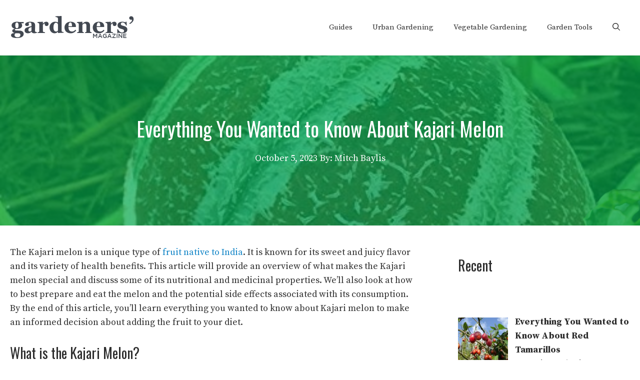

--- FILE ---
content_type: text/html; charset=UTF-8
request_url: https://gardenersmag.com/kajari-melon/
body_size: 24946
content:
<!DOCTYPE html>
<html lang="en-US">
<head>
	<meta charset="UTF-8">
	<title>Everything You Wanted to Know About Kajari Melon - Gardeners&#039; Magazine</title>
<meta name='robots' content='max-image-preview:large' />
<script type="text/javascript">
    (function() {
  var pvData = {"source":"Direct","referrer":"Direct","visitor_type":"logged out","visitor_login_status":"logged out","visitor_id":0,"page_title":"Everything You Wanted to Know About Kajari Melon - Gardeners&#039; Magazine","post_type":"post","post_type_with_prefix":"single post","post_categories":"fruit-gardening","post_tags":"","post_author":"Mitch Baylis","post_full_date":"October 5, 2023","post_year":"2023","post_month":"10","post_day":"05","is_front_page":0,"is_home":1,"search_query":"","search_results_count":0};
  var body = {
    url: encodeURIComponent(window.location.href),
    referrer: encodeURIComponent(document.referrer)
  };

  function makePostRequest(e,t){var n=[];if(t.body){for(var o in t.body)n.push(encodeURIComponent(o)+"="+encodeURIComponent(t.body[o]));t.body=n.join("&")}return window.fetch?new Promise(n=>{var o={method:"POST",headers:{"Content-Type":"application/x-www-form-urlencoded"},redirect:"follow",body:{},...t};window.fetch(e,o).then(e=>{n(e.text())})}):new Promise(t=>{var o;"undefined"==typeof XMLHttpRequest&&t(null),(o=new XMLHttpRequest).open("POST",e,!0),o.onreadystatechange=function(){4==o.readyState&&200==o.status&&t(o.responseText)},o.setRequestHeader("Content-type","application/x-www-form-urlencoded"),o.send(n.join("&"))})}
  function observeAjaxCartActions(e){new PerformanceObserver(function(t){for(var n=t.getEntries(),r=0;r<n.length;r++)["xmlhttprequest","fetch"].includes(n[r].initiatorType)&&['=get_refreshed_fragments', 'add_to_cart'].some(p => n[r].name.includes(p))&&fetchCart(e)}).observe({entryTypes:["resource"]})};

  function fetchCart(adapter) {
    makePostRequest("//gardenersmag.com/index.php?plugin=optimonk&action=cartData", { body })
      .then((response) => {
        var data = JSON.parse(response);
        setCartData(data, adapter);
      })
  }

  function setCartData(cartData, adapter) {
    adapter.Cart.clear();

    cartData.cart.forEach(cartItem => {
      adapter.Cart.add(cartItem.sku, {quantity: cartItem.quantity, price: cartItem.price, name: cartItem.name});
    });
    Object.keys(cartData.avs).forEach((key, value) => {
      adapter.attr(`wp_${key}`, cartData.avs[key]);
    })
  }

  function setAssocData(assocData, adapter) {
    Object.keys(assocData).forEach((key) => {
      adapter.attr(`wp_${key}`, assocData[key]);
    })
  }

  var RuleHandler = {
    hasVisitorCartRules: (campaignMeta) => {
      return !!(campaignMeta.rules.visitorCart || campaignMeta.rules.visitorCartRevamp);
    },
    hasVisitorAttributeRule: (campaignMeta) => {
      return !!campaignMeta.rules.visitorAttribute;
    }
  }

  document.querySelector('html').addEventListener('optimonk#embedded-campaigns-init', function(e) {
    var campaignsData = e.parameters;

    if (!campaignsData.length) {
      return;
    }

    var adapter = window.OptiMonkEmbedded.Visitor.createAdapter();
    var hasCartRule = false;
    var hasAttributeRule = false;

    campaignsData.forEach((campaignMetaData) => {
      hasCartRule = hasCartRule || RuleHandler.hasVisitorCartRules(campaignMetaData);
      hasAttributeRule = hasAttributeRule || RuleHandler.hasVisitorAttributeRule(campaignMetaData);
    });

    setAssocData(pvData, adapter);

    if (hasCartRule) {
      observeAjaxCartActions(adapter);
      fetchCart(adapter);
    }

    if (hasAttributeRule) {
      makePostRequest("//gardenersmag.com/index.php?plugin=optimonk&action=productData", { body })
        .then((response) => {
          var data = JSON.parse(response);
          setAssocData(data, adapter);
        })
    }
  });

  document.querySelector('html').addEventListener('optimonk#campaigns_initialized', function () {
    if (!OptiMonk.campaigns) {
      return;
    }

    var adapter = window.OptiMonk.Visitor.createAdapter();

    setAssocData(pvData, adapter);

    if (OptiMonk.campaigns.filter(campaign => campaign.hasVisitorCartRules()).length) {
      observeAjaxCartActions(adapter);
      fetchCart(adapter);
    }

    if (OptiMonk.campaigns.filter(campaign => campaign.hasVisitorAttributeRules()).length) {
      makePostRequest("//gardenersmag.com/index.php?plugin=optimonk&action=productData", { body })
        .then((response) => {
          var data = JSON.parse(response);
          setAssocData(data, adapter);
        });
    }
  });
}());

</script>
<script type="text/javascript" src="https://onsite.optimonk.com/script.js?account=221176" async></script>
<!-- Social Warfare v4.4.4 https://warfareplugins.com - BEGINNING OF OUTPUT -->
<style>
	@font-face {
		font-family: "sw-icon-font";
		src:url("https://gardenersmag.com/wp-content/plugins/social-warfare/assets/fonts/sw-icon-font.eot?ver=4.4.4");
		src:url("https://gardenersmag.com/wp-content/plugins/social-warfare/assets/fonts/sw-icon-font.eot?ver=4.4.4#iefix") format("embedded-opentype"),
		url("https://gardenersmag.com/wp-content/plugins/social-warfare/assets/fonts/sw-icon-font.woff?ver=4.4.4") format("woff"),
		url("https://gardenersmag.com/wp-content/plugins/social-warfare/assets/fonts/sw-icon-font.ttf?ver=4.4.4") format("truetype"),
		url("https://gardenersmag.com/wp-content/plugins/social-warfare/assets/fonts/sw-icon-font.svg?ver=4.4.4#1445203416") format("svg");
		font-weight: normal;
		font-style: normal;
		font-display:block;
	}
</style>
<!-- Social Warfare v4.4.4 https://warfareplugins.com - END OF OUTPUT -->

<meta name="viewport" content="width=device-width, initial-scale=1">
<!-- This site is optimized with the Yoast SEO Premium plugin v13.2 - https://yoast.com/wordpress/plugins/seo/ -->
<meta name="description" content="Looking for information on Kajari Melon? This guide will tell you everything you need to know about growing and harvesting this delicious fruit!"/>
<meta name="robots" content="max-snippet:-1, max-image-preview:large, max-video-preview:-1"/>
<link rel="canonical" href="https://gardenersmag.com/kajari-melon/" />
<meta property="og:locale" content="en_US" />
<meta property="og:type" content="article" />
<meta property="og:title" content="Everything You Wanted to Know About Kajari Melon - Gardeners&#039; Magazine" />
<meta property="og:description" content="Looking for information on Kajari Melon? This guide will tell you everything you need to know about growing and harvesting this delicious fruit!" />
<meta property="og:url" content="https://gardenersmag.com/kajari-melon/" />
<meta property="og:site_name" content="Gardeners&#039; Magazine" />
<meta property="article:publisher" content="https://www.facebook.com/gardenersmag/" />
<meta property="article:section" content="Fruit Gardening" />
<meta property="article:published_time" content="2023-10-05T13:00:00+00:00" />
<meta property="article:modified_time" content="2023-10-03T13:51:14+00:00" />
<meta property="og:updated_time" content="2023-10-03T13:51:14+00:00" />
<meta property="og:image" content="https://gardenersmag.com/wp-content/uploads/2023/10/kajari-melon-1024x684.jpg" />
<meta property="og:image:secure_url" content="https://gardenersmag.com/wp-content/uploads/2023/10/kajari-melon-1024x684.jpg" />
<meta property="og:image:width" content="1024" />
<meta property="og:image:height" content="684" />
<meta name="twitter:card" content="summary_large_image" />
<meta name="twitter:description" content="Looking for information on Kajari Melon? This guide will tell you everything you need to know about growing and harvesting this delicious fruit!" />
<meta name="twitter:title" content="Everything You Wanted to Know About Kajari Melon - Gardeners&#039; Magazine" />
<meta name="twitter:site" content="@GardenersMag" />
<meta name="twitter:image" content="https://gardenersmag.com/wp-content/uploads/2023/10/kajari-melon.jpg" />
<meta name="twitter:creator" content="@GardenersMag" />
<script type='application/ld+json' class='yoast-schema-graph yoast-schema-graph--main'>{"@context":"https://schema.org","@graph":[{"@type":"WebSite","@id":"https://gardenersmag.com/#website","url":"https://gardenersmag.com/","name":"Gardeners&#039; Magazine","inLanguage":"en-US","description":"Gardening Guides, Gear Reviews And More","potentialAction":{"@type":"SearchAction","target":"https://gardenersmag.com/?s={search_term_string}","query-input":"required name=search_term_string"}},{"@type":"ImageObject","@id":"https://gardenersmag.com/kajari-melon/#primaryimage","inLanguage":"en-US","url":"https://gardenersmag.com/wp-content/uploads/2023/10/kajari-melon.jpg","width":2048,"height":1367,"caption":"Kajari Melon"},{"@type":"WebPage","@id":"https://gardenersmag.com/kajari-melon/#webpage","url":"https://gardenersmag.com/kajari-melon/","name":"Everything You Wanted to Know About Kajari Melon - Gardeners&#039; Magazine","isPartOf":{"@id":"https://gardenersmag.com/#website"},"inLanguage":"en-US","primaryImageOfPage":{"@id":"https://gardenersmag.com/kajari-melon/#primaryimage"},"datePublished":"2023-10-05T13:00:00+00:00","dateModified":"2023-10-03T13:51:14+00:00","author":{"@id":"https://gardenersmag.com/#/schema/person/b3584a605bef924e9fd6c071808c3cf3"},"description":"Looking for information on Kajari Melon? This guide will tell you everything you need to know about growing and harvesting this delicious fruit!","breadcrumb":{"@id":"https://gardenersmag.com/kajari-melon/#breadcrumb"}},{"@type":"BreadcrumbList","@id":"https://gardenersmag.com/kajari-melon/#breadcrumb","itemListElement":[{"@type":"ListItem","position":1,"item":{"@type":"WebPage","@id":"https://gardenersmag.com/","url":"https://gardenersmag.com/","name":"Home"}},{"@type":"ListItem","position":2,"item":{"@type":"WebPage","@id":"https://gardenersmag.com/kajari-melon/","url":"https://gardenersmag.com/kajari-melon/","name":"Everything You Wanted to Know About Kajari Melon"}}]},{"@type":["Person"],"@id":"https://gardenersmag.com/#/schema/person/b3584a605bef924e9fd6c071808c3cf3","name":"Mitch Baylis","image":{"@type":"ImageObject","@id":"https://gardenersmag.com/#authorlogo","inLanguage":"en-US","url":"https://secure.gravatar.com/avatar/3c7ca2cbc2f62cd97eb46545e3e618c9?s=96&d=mm&r=g","caption":"Mitch Baylis"},"description":"Mitch Baylis is a backyard gardener. His passion for nutrient dense, sustainably grown food has taken him across the globe in search for the best vegetable gardens on earth.","sameAs":["https://www.pinterest.com/obsessedwithdirt/","https://twitter.com/https://www.twitter.com/obsessedwithdirt/"]}]}</script>
<!-- / Yoast SEO Premium plugin. -->

<link rel='dns-prefetch' href='//www.googletagmanager.com' />
<link rel='dns-prefetch' href='//stats.wp.com' />
<link rel='dns-prefetch' href='//v0.wordpress.com' />
<link href='https://fonts.gstatic.com' crossorigin rel='preconnect' />
<link href='https://fonts.googleapis.com' crossorigin rel='preconnect' />
<link rel="alternate" type="application/rss+xml" title="Gardeners&#039; Magazine &raquo; Feed" href="https://gardenersmag.com/feed/" />
<link rel="alternate" type="application/rss+xml" title="Gardeners&#039; Magazine &raquo; Comments Feed" href="https://gardenersmag.com/comments/feed/" />
<link rel="alternate" type="application/rss+xml" title="Gardeners&#039; Magazine &raquo; Everything You Wanted to Know About Kajari Melon Comments Feed" href="https://gardenersmag.com/kajari-melon/feed/" />
<script>
window._wpemojiSettings = {"baseUrl":"https:\/\/s.w.org\/images\/core\/emoji\/14.0.0\/72x72\/","ext":".png","svgUrl":"https:\/\/s.w.org\/images\/core\/emoji\/14.0.0\/svg\/","svgExt":".svg","source":{"concatemoji":"https:\/\/gardenersmag.com\/wp-includes\/js\/wp-emoji-release.min.js?ver=6.4.7"}};
/*! This file is auto-generated */
!function(i,n){var o,s,e;function c(e){try{var t={supportTests:e,timestamp:(new Date).valueOf()};sessionStorage.setItem(o,JSON.stringify(t))}catch(e){}}function p(e,t,n){e.clearRect(0,0,e.canvas.width,e.canvas.height),e.fillText(t,0,0);var t=new Uint32Array(e.getImageData(0,0,e.canvas.width,e.canvas.height).data),r=(e.clearRect(0,0,e.canvas.width,e.canvas.height),e.fillText(n,0,0),new Uint32Array(e.getImageData(0,0,e.canvas.width,e.canvas.height).data));return t.every(function(e,t){return e===r[t]})}function u(e,t,n){switch(t){case"flag":return n(e,"\ud83c\udff3\ufe0f\u200d\u26a7\ufe0f","\ud83c\udff3\ufe0f\u200b\u26a7\ufe0f")?!1:!n(e,"\ud83c\uddfa\ud83c\uddf3","\ud83c\uddfa\u200b\ud83c\uddf3")&&!n(e,"\ud83c\udff4\udb40\udc67\udb40\udc62\udb40\udc65\udb40\udc6e\udb40\udc67\udb40\udc7f","\ud83c\udff4\u200b\udb40\udc67\u200b\udb40\udc62\u200b\udb40\udc65\u200b\udb40\udc6e\u200b\udb40\udc67\u200b\udb40\udc7f");case"emoji":return!n(e,"\ud83e\udef1\ud83c\udffb\u200d\ud83e\udef2\ud83c\udfff","\ud83e\udef1\ud83c\udffb\u200b\ud83e\udef2\ud83c\udfff")}return!1}function f(e,t,n){var r="undefined"!=typeof WorkerGlobalScope&&self instanceof WorkerGlobalScope?new OffscreenCanvas(300,150):i.createElement("canvas"),a=r.getContext("2d",{willReadFrequently:!0}),o=(a.textBaseline="top",a.font="600 32px Arial",{});return e.forEach(function(e){o[e]=t(a,e,n)}),o}function t(e){var t=i.createElement("script");t.src=e,t.defer=!0,i.head.appendChild(t)}"undefined"!=typeof Promise&&(o="wpEmojiSettingsSupports",s=["flag","emoji"],n.supports={everything:!0,everythingExceptFlag:!0},e=new Promise(function(e){i.addEventListener("DOMContentLoaded",e,{once:!0})}),new Promise(function(t){var n=function(){try{var e=JSON.parse(sessionStorage.getItem(o));if("object"==typeof e&&"number"==typeof e.timestamp&&(new Date).valueOf()<e.timestamp+604800&&"object"==typeof e.supportTests)return e.supportTests}catch(e){}return null}();if(!n){if("undefined"!=typeof Worker&&"undefined"!=typeof OffscreenCanvas&&"undefined"!=typeof URL&&URL.createObjectURL&&"undefined"!=typeof Blob)try{var e="postMessage("+f.toString()+"("+[JSON.stringify(s),u.toString(),p.toString()].join(",")+"));",r=new Blob([e],{type:"text/javascript"}),a=new Worker(URL.createObjectURL(r),{name:"wpTestEmojiSupports"});return void(a.onmessage=function(e){c(n=e.data),a.terminate(),t(n)})}catch(e){}c(n=f(s,u,p))}t(n)}).then(function(e){for(var t in e)n.supports[t]=e[t],n.supports.everything=n.supports.everything&&n.supports[t],"flag"!==t&&(n.supports.everythingExceptFlag=n.supports.everythingExceptFlag&&n.supports[t]);n.supports.everythingExceptFlag=n.supports.everythingExceptFlag&&!n.supports.flag,n.DOMReady=!1,n.readyCallback=function(){n.DOMReady=!0}}).then(function(){return e}).then(function(){var e;n.supports.everything||(n.readyCallback(),(e=n.source||{}).concatemoji?t(e.concatemoji):e.wpemoji&&e.twemoji&&(t(e.twemoji),t(e.wpemoji)))}))}((window,document),window._wpemojiSettings);
</script>
<style id='wp-emoji-styles-inline-css'>

	img.wp-smiley, img.emoji {
		display: inline !important;
		border: none !important;
		box-shadow: none !important;
		height: 1em !important;
		width: 1em !important;
		margin: 0 0.07em !important;
		vertical-align: -0.1em !important;
		background: none !important;
		padding: 0 !important;
	}
</style>
<link rel='stylesheet' id='wp-block-library-css' href='https://gardenersmag.com/wp-includes/css/dist/block-library/style.min.css?ver=6.4.7' media='all' />
<style id='auto-amazon-links-unit-style-inline-css'>
.aal-gutenberg-preview{max-height:400px;overflow:auto}

</style>
<link rel='stylesheet' id='mediaelement-css' href='https://gardenersmag.com/wp-includes/js/mediaelement/mediaelementplayer-legacy.min.css?ver=4.2.17' media='all' />
<link rel='stylesheet' id='wp-mediaelement-css' href='https://gardenersmag.com/wp-includes/js/mediaelement/wp-mediaelement.min.css?ver=6.4.7' media='all' />
<style id='jetpack-sharing-buttons-style-inline-css'>
.jetpack-sharing-buttons__services-list{display:flex;flex-direction:row;flex-wrap:wrap;gap:0;list-style-type:none;margin:5px;padding:0}.jetpack-sharing-buttons__services-list.has-small-icon-size{font-size:12px}.jetpack-sharing-buttons__services-list.has-normal-icon-size{font-size:16px}.jetpack-sharing-buttons__services-list.has-large-icon-size{font-size:24px}.jetpack-sharing-buttons__services-list.has-huge-icon-size{font-size:36px}@media print{.jetpack-sharing-buttons__services-list{display:none!important}}.editor-styles-wrapper .wp-block-jetpack-sharing-buttons{gap:0;padding-inline-start:0}ul.jetpack-sharing-buttons__services-list.has-background{padding:1.25em 2.375em}
</style>
<style id='classic-theme-styles-inline-css'>
/*! This file is auto-generated */
.wp-block-button__link{color:#fff;background-color:#32373c;border-radius:9999px;box-shadow:none;text-decoration:none;padding:calc(.667em + 2px) calc(1.333em + 2px);font-size:1.125em}.wp-block-file__button{background:#32373c;color:#fff;text-decoration:none}
</style>
<style id='global-styles-inline-css'>
body{--wp--preset--color--black: #000000;--wp--preset--color--cyan-bluish-gray: #abb8c3;--wp--preset--color--white: #ffffff;--wp--preset--color--pale-pink: #f78da7;--wp--preset--color--vivid-red: #cf2e2e;--wp--preset--color--luminous-vivid-orange: #ff6900;--wp--preset--color--luminous-vivid-amber: #fcb900;--wp--preset--color--light-green-cyan: #7bdcb5;--wp--preset--color--vivid-green-cyan: #00d084;--wp--preset--color--pale-cyan-blue: #8ed1fc;--wp--preset--color--vivid-cyan-blue: #0693e3;--wp--preset--color--vivid-purple: #9b51e0;--wp--preset--color--contrast: var(--contrast);--wp--preset--color--contrast-2: var(--contrast-2);--wp--preset--color--contrast-3: var(--contrast-3);--wp--preset--color--base: var(--base);--wp--preset--color--base-2: var(--base-2);--wp--preset--color--base-3: var(--base-3);--wp--preset--color--accent: var(--accent);--wp--preset--color--global-color-8: var(--global-color-8);--wp--preset--gradient--vivid-cyan-blue-to-vivid-purple: linear-gradient(135deg,rgba(6,147,227,1) 0%,rgb(155,81,224) 100%);--wp--preset--gradient--light-green-cyan-to-vivid-green-cyan: linear-gradient(135deg,rgb(122,220,180) 0%,rgb(0,208,130) 100%);--wp--preset--gradient--luminous-vivid-amber-to-luminous-vivid-orange: linear-gradient(135deg,rgba(252,185,0,1) 0%,rgba(255,105,0,1) 100%);--wp--preset--gradient--luminous-vivid-orange-to-vivid-red: linear-gradient(135deg,rgba(255,105,0,1) 0%,rgb(207,46,46) 100%);--wp--preset--gradient--very-light-gray-to-cyan-bluish-gray: linear-gradient(135deg,rgb(238,238,238) 0%,rgb(169,184,195) 100%);--wp--preset--gradient--cool-to-warm-spectrum: linear-gradient(135deg,rgb(74,234,220) 0%,rgb(151,120,209) 20%,rgb(207,42,186) 40%,rgb(238,44,130) 60%,rgb(251,105,98) 80%,rgb(254,248,76) 100%);--wp--preset--gradient--blush-light-purple: linear-gradient(135deg,rgb(255,206,236) 0%,rgb(152,150,240) 100%);--wp--preset--gradient--blush-bordeaux: linear-gradient(135deg,rgb(254,205,165) 0%,rgb(254,45,45) 50%,rgb(107,0,62) 100%);--wp--preset--gradient--luminous-dusk: linear-gradient(135deg,rgb(255,203,112) 0%,rgb(199,81,192) 50%,rgb(65,88,208) 100%);--wp--preset--gradient--pale-ocean: linear-gradient(135deg,rgb(255,245,203) 0%,rgb(182,227,212) 50%,rgb(51,167,181) 100%);--wp--preset--gradient--electric-grass: linear-gradient(135deg,rgb(202,248,128) 0%,rgb(113,206,126) 100%);--wp--preset--gradient--midnight: linear-gradient(135deg,rgb(2,3,129) 0%,rgb(40,116,252) 100%);--wp--preset--font-size--small: 13px;--wp--preset--font-size--medium: 20px;--wp--preset--font-size--large: 36px;--wp--preset--font-size--x-large: 42px;--wp--preset--spacing--20: 0.44rem;--wp--preset--spacing--30: 0.67rem;--wp--preset--spacing--40: 1rem;--wp--preset--spacing--50: 1.5rem;--wp--preset--spacing--60: 2.25rem;--wp--preset--spacing--70: 3.38rem;--wp--preset--spacing--80: 5.06rem;--wp--preset--shadow--natural: 6px 6px 9px rgba(0, 0, 0, 0.2);--wp--preset--shadow--deep: 12px 12px 50px rgba(0, 0, 0, 0.4);--wp--preset--shadow--sharp: 6px 6px 0px rgba(0, 0, 0, 0.2);--wp--preset--shadow--outlined: 6px 6px 0px -3px rgba(255, 255, 255, 1), 6px 6px rgba(0, 0, 0, 1);--wp--preset--shadow--crisp: 6px 6px 0px rgba(0, 0, 0, 1);}:where(.is-layout-flex){gap: 0.5em;}:where(.is-layout-grid){gap: 0.5em;}body .is-layout-flow > .alignleft{float: left;margin-inline-start: 0;margin-inline-end: 2em;}body .is-layout-flow > .alignright{float: right;margin-inline-start: 2em;margin-inline-end: 0;}body .is-layout-flow > .aligncenter{margin-left: auto !important;margin-right: auto !important;}body .is-layout-constrained > .alignleft{float: left;margin-inline-start: 0;margin-inline-end: 2em;}body .is-layout-constrained > .alignright{float: right;margin-inline-start: 2em;margin-inline-end: 0;}body .is-layout-constrained > .aligncenter{margin-left: auto !important;margin-right: auto !important;}body .is-layout-constrained > :where(:not(.alignleft):not(.alignright):not(.alignfull)){max-width: var(--wp--style--global--content-size);margin-left: auto !important;margin-right: auto !important;}body .is-layout-constrained > .alignwide{max-width: var(--wp--style--global--wide-size);}body .is-layout-flex{display: flex;}body .is-layout-flex{flex-wrap: wrap;align-items: center;}body .is-layout-flex > *{margin: 0;}body .is-layout-grid{display: grid;}body .is-layout-grid > *{margin: 0;}:where(.wp-block-columns.is-layout-flex){gap: 2em;}:where(.wp-block-columns.is-layout-grid){gap: 2em;}:where(.wp-block-post-template.is-layout-flex){gap: 1.25em;}:where(.wp-block-post-template.is-layout-grid){gap: 1.25em;}.has-black-color{color: var(--wp--preset--color--black) !important;}.has-cyan-bluish-gray-color{color: var(--wp--preset--color--cyan-bluish-gray) !important;}.has-white-color{color: var(--wp--preset--color--white) !important;}.has-pale-pink-color{color: var(--wp--preset--color--pale-pink) !important;}.has-vivid-red-color{color: var(--wp--preset--color--vivid-red) !important;}.has-luminous-vivid-orange-color{color: var(--wp--preset--color--luminous-vivid-orange) !important;}.has-luminous-vivid-amber-color{color: var(--wp--preset--color--luminous-vivid-amber) !important;}.has-light-green-cyan-color{color: var(--wp--preset--color--light-green-cyan) !important;}.has-vivid-green-cyan-color{color: var(--wp--preset--color--vivid-green-cyan) !important;}.has-pale-cyan-blue-color{color: var(--wp--preset--color--pale-cyan-blue) !important;}.has-vivid-cyan-blue-color{color: var(--wp--preset--color--vivid-cyan-blue) !important;}.has-vivid-purple-color{color: var(--wp--preset--color--vivid-purple) !important;}.has-black-background-color{background-color: var(--wp--preset--color--black) !important;}.has-cyan-bluish-gray-background-color{background-color: var(--wp--preset--color--cyan-bluish-gray) !important;}.has-white-background-color{background-color: var(--wp--preset--color--white) !important;}.has-pale-pink-background-color{background-color: var(--wp--preset--color--pale-pink) !important;}.has-vivid-red-background-color{background-color: var(--wp--preset--color--vivid-red) !important;}.has-luminous-vivid-orange-background-color{background-color: var(--wp--preset--color--luminous-vivid-orange) !important;}.has-luminous-vivid-amber-background-color{background-color: var(--wp--preset--color--luminous-vivid-amber) !important;}.has-light-green-cyan-background-color{background-color: var(--wp--preset--color--light-green-cyan) !important;}.has-vivid-green-cyan-background-color{background-color: var(--wp--preset--color--vivid-green-cyan) !important;}.has-pale-cyan-blue-background-color{background-color: var(--wp--preset--color--pale-cyan-blue) !important;}.has-vivid-cyan-blue-background-color{background-color: var(--wp--preset--color--vivid-cyan-blue) !important;}.has-vivid-purple-background-color{background-color: var(--wp--preset--color--vivid-purple) !important;}.has-black-border-color{border-color: var(--wp--preset--color--black) !important;}.has-cyan-bluish-gray-border-color{border-color: var(--wp--preset--color--cyan-bluish-gray) !important;}.has-white-border-color{border-color: var(--wp--preset--color--white) !important;}.has-pale-pink-border-color{border-color: var(--wp--preset--color--pale-pink) !important;}.has-vivid-red-border-color{border-color: var(--wp--preset--color--vivid-red) !important;}.has-luminous-vivid-orange-border-color{border-color: var(--wp--preset--color--luminous-vivid-orange) !important;}.has-luminous-vivid-amber-border-color{border-color: var(--wp--preset--color--luminous-vivid-amber) !important;}.has-light-green-cyan-border-color{border-color: var(--wp--preset--color--light-green-cyan) !important;}.has-vivid-green-cyan-border-color{border-color: var(--wp--preset--color--vivid-green-cyan) !important;}.has-pale-cyan-blue-border-color{border-color: var(--wp--preset--color--pale-cyan-blue) !important;}.has-vivid-cyan-blue-border-color{border-color: var(--wp--preset--color--vivid-cyan-blue) !important;}.has-vivid-purple-border-color{border-color: var(--wp--preset--color--vivid-purple) !important;}.has-vivid-cyan-blue-to-vivid-purple-gradient-background{background: var(--wp--preset--gradient--vivid-cyan-blue-to-vivid-purple) !important;}.has-light-green-cyan-to-vivid-green-cyan-gradient-background{background: var(--wp--preset--gradient--light-green-cyan-to-vivid-green-cyan) !important;}.has-luminous-vivid-amber-to-luminous-vivid-orange-gradient-background{background: var(--wp--preset--gradient--luminous-vivid-amber-to-luminous-vivid-orange) !important;}.has-luminous-vivid-orange-to-vivid-red-gradient-background{background: var(--wp--preset--gradient--luminous-vivid-orange-to-vivid-red) !important;}.has-very-light-gray-to-cyan-bluish-gray-gradient-background{background: var(--wp--preset--gradient--very-light-gray-to-cyan-bluish-gray) !important;}.has-cool-to-warm-spectrum-gradient-background{background: var(--wp--preset--gradient--cool-to-warm-spectrum) !important;}.has-blush-light-purple-gradient-background{background: var(--wp--preset--gradient--blush-light-purple) !important;}.has-blush-bordeaux-gradient-background{background: var(--wp--preset--gradient--blush-bordeaux) !important;}.has-luminous-dusk-gradient-background{background: var(--wp--preset--gradient--luminous-dusk) !important;}.has-pale-ocean-gradient-background{background: var(--wp--preset--gradient--pale-ocean) !important;}.has-electric-grass-gradient-background{background: var(--wp--preset--gradient--electric-grass) !important;}.has-midnight-gradient-background{background: var(--wp--preset--gradient--midnight) !important;}.has-small-font-size{font-size: var(--wp--preset--font-size--small) !important;}.has-medium-font-size{font-size: var(--wp--preset--font-size--medium) !important;}.has-large-font-size{font-size: var(--wp--preset--font-size--large) !important;}.has-x-large-font-size{font-size: var(--wp--preset--font-size--x-large) !important;}
.wp-block-navigation a:where(:not(.wp-element-button)){color: inherit;}
:where(.wp-block-post-template.is-layout-flex){gap: 1.25em;}:where(.wp-block-post-template.is-layout-grid){gap: 1.25em;}
:where(.wp-block-columns.is-layout-flex){gap: 2em;}:where(.wp-block-columns.is-layout-grid){gap: 2em;}
.wp-block-pullquote{font-size: 1.5em;line-height: 1.6;}
</style>
<link rel='stylesheet' id='toc-screen-css' href='https://gardenersmag.com/wp-content/plugins/table-of-contents-plus/screen.min.css?ver=2309' media='all' />
<style id='toc-screen-inline-css'>
div#toc_container {background: #fff;border: 1px solid #aaaaaa;width: 100%;}
</style>
<link rel='stylesheet' id='wp-show-posts-css' href='https://gardenersmag.com/wp-content/plugins/wp-show-posts/css/wp-show-posts-min.css?ver=1.1.4' media='all' />
<link rel='stylesheet' id='amazon-auto-links-_common-css' href='https://gardenersmag.com/wp-content/plugins/amazon-auto-links/template/_common/style.min.css?ver=5.3.6' media='all' />
<link rel='stylesheet' id='amazon-auto-links-list-css' href='https://gardenersmag.com/wp-content/plugins/amazon-auto-links/template/list/style.min.css?ver=1.4.1' media='all' />
<link rel='stylesheet' id='social_warfare-css' href='https://gardenersmag.com/wp-content/plugins/social-warfare/assets/css/style.min.css?ver=4.4.4' media='all' />
<link rel='stylesheet' id='generate-comments-css' href='https://gardenersmag.com/wp-content/themes/generatepress/assets/css/components/comments.min.css?ver=3.3.1' media='all' />
<link rel='stylesheet' id='generate-widget-areas-css' href='https://gardenersmag.com/wp-content/themes/generatepress/assets/css/components/widget-areas.min.css?ver=3.3.1' media='all' />
<link rel='stylesheet' id='generate-style-css' href='https://gardenersmag.com/wp-content/themes/generatepress/assets/css/main.min.css?ver=3.3.1' media='all' />
<style id='generate-style-inline-css'>
body{background-color:var(--base-3);color:var(--contrast-2);}a{color:var(--global-color-8);}a:visited{color:#94ae9f;}a:hover, a:focus, a:active{color:var(--accent);}.grid-container{max-width:1440px;}.wp-block-group__inner-container{max-width:1440px;margin-left:auto;margin-right:auto;}@media (max-width: 1111px) and (min-width: 1041px){.inside-header{display:flex;flex-direction:column;align-items:center;}.site-logo, .site-branding{margin-bottom:1.5em;}#site-navigation{margin:0 auto;}.header-widget{margin-top:1.5em;}}.site-header .header-image{width:250px;}.generate-back-to-top{font-size:20px;border-radius:3px;position:fixed;bottom:30px;right:30px;line-height:40px;width:40px;text-align:center;z-index:10;transition:opacity 300ms ease-in-out;opacity:0.1;transform:translateY(1000px);}.generate-back-to-top__show{opacity:1;transform:translateY(0);}.navigation-search{position:absolute;left:-99999px;pointer-events:none;visibility:hidden;z-index:20;width:100%;top:0;transition:opacity 100ms ease-in-out;opacity:0;}.navigation-search.nav-search-active{left:0;right:0;pointer-events:auto;visibility:visible;opacity:1;}.navigation-search input[type="search"]{outline:0;border:0;vertical-align:bottom;line-height:1;opacity:0.9;width:100%;z-index:20;border-radius:0;-webkit-appearance:none;height:60px;}.navigation-search input::-ms-clear{display:none;width:0;height:0;}.navigation-search input::-ms-reveal{display:none;width:0;height:0;}.navigation-search input::-webkit-search-decoration, .navigation-search input::-webkit-search-cancel-button, .navigation-search input::-webkit-search-results-button, .navigation-search input::-webkit-search-results-decoration{display:none;}.gen-sidebar-nav .navigation-search{top:auto;bottom:0;}:root{--contrast:#222222;--contrast-2:rgba(33,33,33,0.94);--contrast-3:#666666;--base:#f0f0f0;--base-2:#fafafa;--base-3:#ffffff;--accent:#03A64A;--global-color-8:#444ac5;}:root .has-contrast-color{color:var(--contrast);}:root .has-contrast-background-color{background-color:var(--contrast);}:root .has-contrast-2-color{color:var(--contrast-2);}:root .has-contrast-2-background-color{background-color:var(--contrast-2);}:root .has-contrast-3-color{color:var(--contrast-3);}:root .has-contrast-3-background-color{background-color:var(--contrast-3);}:root .has-base-color{color:var(--base);}:root .has-base-background-color{background-color:var(--base);}:root .has-base-2-color{color:var(--base-2);}:root .has-base-2-background-color{background-color:var(--base-2);}:root .has-base-3-color{color:var(--base-3);}:root .has-base-3-background-color{background-color:var(--base-3);}:root .has-accent-color{color:var(--accent);}:root .has-accent-background-color{background-color:var(--accent);}:root .has-global-color-8-color{color:var(--global-color-8);}:root .has-global-color-8-background-color{background-color:var(--global-color-8);}body, button, input, select, textarea{font-family:Source Serif Pro, serif;font-size:18px;}body{line-height:1.6;}.main-title{font-weight:normal;font-size:12px;}.site-description{font-size:16px;}.main-navigation a, .main-navigation .menu-toggle, .main-navigation .menu-bar-items{font-weight:500;font-size:15px;}html{font-family:inherit;font-size:20px;}button:not(.menu-toggle),html input[type="button"],input[type="reset"],input[type="submit"],.button,.wp-block-button .wp-block-button__link{font-weight:500;font-size:18px;}.site-info{font-size:14px;}h1{font-family:Oswald, sans-serif;font-size:40px;line-height:1.3;}h2{font-family:Oswald, sans-serif;font-size:28px;line-height:1.4;}h3{font-family:Oswald, sans-serif;font-size:22px;line-height:1.4;}h4{font-family:Oswald, sans-serif;font-size:22px;line-height:1.4;}.top-bar{background-color:#636363;color:#ffffff;}.top-bar a{color:#ffffff;}.top-bar a:hover{color:#303030;}.site-header{background-color:var(--base-3);color:var(--contrast-2);}.site-header a{color:var(--contrast-2);}.site-header a:hover{color:var(--accent);}.main-title a,.main-title a:hover{color:var(--contrast-2);}.site-description{color:var(--contrast-3);}.main-navigation .main-nav ul li a, .main-navigation .menu-toggle, .main-navigation .menu-bar-items{color:var(--contrast-2);}.main-navigation .main-nav ul li:not([class*="current-menu-"]):hover > a, .main-navigation .main-nav ul li:not([class*="current-menu-"]):focus > a, .main-navigation .main-nav ul li.sfHover:not([class*="current-menu-"]) > a, .main-navigation .menu-bar-item:hover > a, .main-navigation .menu-bar-item.sfHover > a{color:var(--contrast-3);}button.menu-toggle:hover,button.menu-toggle:focus{color:var(--contrast-2);}.main-navigation .main-nav ul li[class*="current-menu-"] > a{color:var(--contrast-2);}.navigation-search input[type="search"],.navigation-search input[type="search"]:active, .navigation-search input[type="search"]:focus, .main-navigation .main-nav ul li.search-item.active > a, .main-navigation .menu-bar-items .search-item.active > a{color:var(--contrast);background-color:var(--base-2);opacity:1;}.main-navigation ul ul{background-color:var(--base-2);}.main-navigation .main-nav ul ul li a{color:var(--contrast);}.main-navigation .main-nav ul ul li:not([class*="current-menu-"]):hover > a,.main-navigation .main-nav ul ul li:not([class*="current-menu-"]):focus > a, .main-navigation .main-nav ul ul li.sfHover:not([class*="current-menu-"]) > a{color:var(--contrast-2);background-color:var(--base-2);}.main-navigation .main-nav ul ul li[class*="current-menu-"] > a{color:var(--contrast);background-color:var(--base-2);}.separate-containers .inside-article, .separate-containers .comments-area, .separate-containers .page-header, .one-container .container, .separate-containers .paging-navigation, .inside-page-header{color:var(--contrast-2);background-color:var(--base-3);}.inside-article a,.paging-navigation a,.comments-area a,.page-header a{color:var(--global-color-8);}.inside-article a:hover,.paging-navigation a:hover,.comments-area a:hover,.page-header a:hover{color:var(--accent);}.entry-header h1,.page-header h1{color:var(--contrast-2);}.entry-title a{color:var(--contrast-2);}.entry-title a:hover{color:var(--accent);}.entry-meta{color:var(--contrast-3);}.entry-meta a{color:var(--contrast-3);}.entry-meta a:hover{color:var(--contrast-3);}.sidebar .widget{color:var(--contrast-2);background-color:var(--base-3);}.sidebar .widget a{color:var(--contrast-2);}.sidebar .widget a:hover{color:var(--accent);}.sidebar .widget .widget-title{color:var(--contrast-2);}.footer-widgets{color:var(--contrast-2);background-color:#E3F4D7;}.footer-widgets a{color:var(--contrast-2);}.footer-widgets a:hover{color:var(--accent);}.footer-widgets .widget-title{color:var(--contrast-2);}.site-info{color:var(--contrast-2);}.site-info a{color:var(--contrast-2);}.site-info a:hover{color:var(--accent);}.footer-bar .widget_nav_menu .current-menu-item a{color:var(--accent);}input[type="text"],input[type="email"],input[type="url"],input[type="password"],input[type="search"],input[type="tel"],input[type="number"],textarea,select{color:var(--contrast);background-color:var(--base-3);}input[type="text"]:focus,input[type="email"]:focus,input[type="url"]:focus,input[type="password"]:focus,input[type="search"]:focus,input[type="tel"]:focus,input[type="number"]:focus,textarea:focus,select:focus{color:var(--contrast);background-color:var(--base-3);}button,html input[type="button"],input[type="reset"],input[type="submit"],a.button,a.wp-block-button__link:not(.has-background){color:var(--base-3);background-color:var(--accent);}button:hover,html input[type="button"]:hover,input[type="reset"]:hover,input[type="submit"]:hover,a.button:hover,button:focus,html input[type="button"]:focus,input[type="reset"]:focus,input[type="submit"]:focus,a.button:focus,a.wp-block-button__link:not(.has-background):active,a.wp-block-button__link:not(.has-background):focus,a.wp-block-button__link:not(.has-background):hover{color:var(--base-3);background-color:var(--contrast-2);}a.generate-back-to-top{background-color:#e0314f;color:#ffffff;}a.generate-back-to-top:hover,a.generate-back-to-top:focus{background-color:rgba(224,49,79,0.8);color:#ffffff;}:root{--gp-search-modal-bg-color:var(--base-3);--gp-search-modal-text-color:var(--contrast);--gp-search-modal-overlay-bg-color:rgba(0,0,0,0.2);}@media (max-width: 1040px){.main-navigation .menu-bar-item:hover > a, .main-navigation .menu-bar-item.sfHover > a{background:none;color:var(--contrast-2);}}.inside-top-bar{padding:10px;}.inside-header{padding:30px 20px 30px 20px;}.nav-below-header .main-navigation .inside-navigation.grid-container, .nav-above-header .main-navigation .inside-navigation.grid-container{padding:0px;}.separate-containers .inside-article, .separate-containers .comments-area, .separate-containers .page-header, .separate-containers .paging-navigation, .one-container .site-content, .inside-page-header{padding:0px 20px 80px 20px;}.site-main .wp-block-group__inner-container{padding:0px 20px 80px 20px;}.separate-containers .paging-navigation{padding-top:20px;padding-bottom:20px;}.entry-content .alignwide, body:not(.no-sidebar) .entry-content .alignfull{margin-left:-20px;width:calc(100% + 40px);max-width:calc(100% + 40px);}.one-container.right-sidebar .site-main,.one-container.both-right .site-main{margin-right:20px;}.one-container.left-sidebar .site-main,.one-container.both-left .site-main{margin-left:20px;}.one-container.both-sidebars .site-main{margin:0px 20px 0px 20px;}.sidebar .widget, .page-header, .widget-area .main-navigation, .site-main > *{margin-bottom:40px;}.separate-containers .site-main{margin:40px;}.both-right .inside-left-sidebar,.both-left .inside-left-sidebar{margin-right:20px;}.both-right .inside-right-sidebar,.both-left .inside-right-sidebar{margin-left:20px;}.one-container.archive .post:not(:last-child):not(.is-loop-template-item), .one-container.blog .post:not(:last-child):not(.is-loop-template-item){padding-bottom:80px;}.separate-containers .featured-image{margin-top:40px;}.separate-containers .inside-right-sidebar, .separate-containers .inside-left-sidebar{margin-top:40px;margin-bottom:40px;}.main-navigation .main-nav ul li a,.menu-toggle,.main-navigation .menu-bar-item > a{line-height:30px;}.navigation-search input[type="search"]{height:30px;}.rtl .menu-item-has-children .dropdown-menu-toggle{padding-left:20px;}.rtl .main-navigation .main-nav ul li.menu-item-has-children > a{padding-right:20px;}.widget-area .widget{padding:20px;}.footer-widgets-container{padding:100px 20px 100px 20px;}.inside-site-info{padding:20px;}@media (max-width:768px){.separate-containers .inside-article, .separate-containers .comments-area, .separate-containers .page-header, .separate-containers .paging-navigation, .one-container .site-content, .inside-page-header{padding:0px 20px 20px 20px;}.site-main .wp-block-group__inner-container{padding:0px 20px 20px 20px;}.inside-header{padding-top:0px;}.footer-widgets-container{padding-top:80px;padding-right:0px;padding-bottom:80px;padding-left:0px;}.inside-site-info{padding-right:10px;padding-left:10px;}.entry-content .alignwide, body:not(.no-sidebar) .entry-content .alignfull{margin-left:-20px;width:calc(100% + 40px);max-width:calc(100% + 40px);}.one-container .site-main .paging-navigation{margin-bottom:40px;}}/* End cached CSS */.is-right-sidebar{width:30%;}.is-left-sidebar{width:15%;}.site-content .content-area{width:70%;}@media (max-width: 1040px){.main-navigation .menu-toggle,.sidebar-nav-mobile:not(#sticky-placeholder){display:block;}.main-navigation ul,.gen-sidebar-nav,.main-navigation:not(.slideout-navigation):not(.toggled) .main-nav > ul,.has-inline-mobile-toggle #site-navigation .inside-navigation > *:not(.navigation-search):not(.main-nav){display:none;}.nav-align-right .inside-navigation,.nav-align-center .inside-navigation{justify-content:space-between;}.has-inline-mobile-toggle .mobile-menu-control-wrapper{display:flex;flex-wrap:wrap;}.has-inline-mobile-toggle .inside-header{flex-direction:row;text-align:left;flex-wrap:wrap;}.has-inline-mobile-toggle .header-widget,.has-inline-mobile-toggle #site-navigation{flex-basis:100%;}.nav-float-left .has-inline-mobile-toggle #site-navigation{order:10;}}
#content {max-width: 1390px;margin-left: auto;margin-right: auto;}
.dynamic-author-image-rounded{border-radius:100%;}.dynamic-featured-image, .dynamic-author-image{vertical-align:middle;}.one-container.blog .dynamic-content-template:not(:last-child), .one-container.archive .dynamic-content-template:not(:last-child){padding-bottom:0px;}.dynamic-entry-excerpt > p:last-child{margin-bottom:0px;}
@media (max-width: 1040px){.main-navigation .menu-toggle,.main-navigation .mobile-bar-items a,.main-navigation .menu-bar-item > a{padding-left:20px;padding-right:20px;}.main-navigation .main-nav ul li a,.main-navigation .menu-toggle,.main-navigation .mobile-bar-items a,.main-navigation .menu-bar-item > a{line-height:41px;}.main-navigation .site-logo.navigation-logo img, .mobile-header-navigation .site-logo.mobile-header-logo img, .navigation-search input[type="search"]{height:41px;}}.post-image:not(:first-child), .page-content:not(:first-child), .entry-content:not(:first-child), .entry-summary:not(:first-child), footer.entry-meta{margin-top:1em;}.post-image-above-header .inside-article div.featured-image, .post-image-above-header .inside-article div.post-image{margin-bottom:1em;}.main-navigation.slideout-navigation .main-nav > ul > li > a{line-height:60px;}
</style>
<link rel='stylesheet' id='generate-google-fonts-css' href='https://fonts.googleapis.com/css?family=Source+Serif+Pro%3Aregular%2C600%2C700%7COswald%3A200%2C300%2Cregular%2C500%2C600%2C700&#038;display=auto&#038;ver=3.3.1' media='all' />
<link rel='stylesheet' id='recent-posts-widget-with-thumbnails-public-style-css' href='https://gardenersmag.com/wp-content/plugins/recent-posts-widget-with-thumbnails/public.css?ver=7.1.1' media='all' />
<link rel='stylesheet' id='dashicons-css' href='https://gardenersmag.com/wp-includes/css/dashicons.min.css?ver=6.4.7' media='all' />
<link rel='stylesheet' id='wp-pointer-css' href='https://gardenersmag.com/wp-includes/css/wp-pointer.min.css?ver=6.4.7' media='all' />
<link rel='stylesheet' id='aawp-css' href='https://gardenersmag.com/wp-content/plugins/aawp/assets/dist/css/main.css?ver=3.15.2' media='all' />
<link rel='stylesheet' id='generate-blog-images-css' href='https://gardenersmag.com/wp-content/plugins/gp-premium/blog/functions/css/featured-images.min.css?ver=2.3.2' media='all' />
<link rel='stylesheet' id='generate-offside-css' href='https://gardenersmag.com/wp-content/plugins/gp-premium/menu-plus/functions/css/offside.min.css?ver=2.3.2' media='all' />
<style id='generate-offside-inline-css'>
:root{--gp-slideout-width:265px;}.slideout-navigation.main-navigation{background-color:var(--accent);}.slideout-navigation.main-navigation .main-nav ul li a{color:var(--base-3);}.slideout-navigation.main-navigation ul ul{background-color:var(--contrast);}.slideout-navigation.main-navigation .main-nav ul ul li a{color:var(--base-3);}.slideout-navigation.main-navigation .main-nav ul li:not([class*="current-menu-"]):hover > a, .slideout-navigation.main-navigation .main-nav ul li:not([class*="current-menu-"]):focus > a, .slideout-navigation.main-navigation .main-nav ul li.sfHover:not([class*="current-menu-"]) > a{color:var(--base);background-color:var(--accent);}.slideout-navigation.main-navigation .main-nav ul ul li:not([class*="current-menu-"]):hover > a, .slideout-navigation.main-navigation .main-nav ul ul li:not([class*="current-menu-"]):focus > a, .slideout-navigation.main-navigation .main-nav ul ul li.sfHover:not([class*="current-menu-"]) > a{color:var(--base-2);background-color:var(--contrast);}.slideout-navigation.main-navigation .main-nav ul li[class*="current-menu-"] > a{color:var(--base-3);background-color:var(--accent);}.slideout-navigation.main-navigation .main-nav ul ul li[class*="current-menu-"] > a{color:var(--base-3);background-color:var(--contrast);}.slideout-navigation, .slideout-navigation a{color:var(--base-3);}.slideout-navigation button.slideout-exit{color:var(--base-3);padding-left:20px;padding-right:20px;}.slide-opened nav.toggled .menu-toggle:before{display:none;}@media (max-width: 1040px){.menu-bar-item.slideout-toggle{display:none;}}
.slideout-navigation.main-navigation .main-nav ul li a{font-weight:500;font-size:18px;}@media (max-width:768px){.slideout-navigation.main-navigation .main-nav ul li a{font-size:18px;}}
</style>
<link rel='stylesheet' id='generate-navigation-branding-css' href='https://gardenersmag.com/wp-content/plugins/gp-premium/menu-plus/functions/css/navigation-branding-flex.min.css?ver=2.3.2' media='all' />
<style id='generate-navigation-branding-inline-css'>
@media (max-width: 1040px){.site-header, #site-navigation, #sticky-navigation{display:none !important;opacity:0.0;}#mobile-header{display:block !important;width:100% !important;}#mobile-header .main-nav > ul{display:none;}#mobile-header.toggled .main-nav > ul, #mobile-header .menu-toggle, #mobile-header .mobile-bar-items{display:block;}#mobile-header .main-nav{-ms-flex:0 0 100%;flex:0 0 100%;-webkit-box-ordinal-group:5;-ms-flex-order:4;order:4;}}.main-navigation.has-branding .inside-navigation.grid-container, .main-navigation.has-branding.grid-container .inside-navigation:not(.grid-container){padding:0px 20px 0px 20px;}.main-navigation.has-branding:not(.grid-container) .inside-navigation:not(.grid-container) .navigation-branding{margin-left:10px;}.navigation-branding img, .site-logo.mobile-header-logo img{height:30px;width:auto;}.navigation-branding .main-title{line-height:30px;}@media (max-width: 1040px){.main-navigation.has-branding.nav-align-center .menu-bar-items, .main-navigation.has-sticky-branding.navigation-stick.nav-align-center .menu-bar-items{margin-left:auto;}.navigation-branding{margin-right:auto;margin-left:10px;}.navigation-branding .main-title, .mobile-header-navigation .site-logo{margin-left:10px;}.main-navigation.has-branding .inside-navigation.grid-container{padding:0px;}.navigation-branding img, .site-logo.mobile-header-logo{height:41px;}.navigation-branding .main-title{line-height:41px;}}
</style>
<link rel='stylesheet' id='jetpack_css-css' href='https://gardenersmag.com/wp-content/plugins/jetpack/css/jetpack.css?ver=13.6.1' media='all' />
<script src="https://gardenersmag.com/wp-includes/js/jquery/jquery.min.js?ver=3.7.1" id="jquery-core-js"></script>
<script src="https://gardenersmag.com/wp-includes/js/jquery/jquery-migrate.min.js?ver=3.4.1" id="jquery-migrate-js"></script>
<link rel="https://api.w.org/" href="https://gardenersmag.com/wp-json/" /><link rel="alternate" type="application/json" href="https://gardenersmag.com/wp-json/wp/v2/posts/17652" /><link rel="EditURI" type="application/rsd+xml" title="RSD" href="https://gardenersmag.com/xmlrpc.php?rsd" />
<meta name="generator" content="WordPress 6.4.7" />
<link rel='shortlink' href='https://wp.me/paeBEd-4AI' />
<link rel="alternate" type="application/json+oembed" href="https://gardenersmag.com/wp-json/oembed/1.0/embed?url=https%3A%2F%2Fgardenersmag.com%2Fkajari-melon%2F" />
<link rel="alternate" type="text/xml+oembed" href="https://gardenersmag.com/wp-json/oembed/1.0/embed?url=https%3A%2F%2Fgardenersmag.com%2Fkajari-melon%2F&#038;format=xml" />
<style type="text/css">.aawp .aawp-tb__row--highlight{background-color:#256aaf;}.aawp .aawp-tb__row--highlight{color:#256aaf;}.aawp .aawp-tb__row--highlight a{color:#256aaf;}</style><style type="text/css">p.aawp-disclaimer {
font-size: 10px;
}
.aawp .aawp-button.aawp-button--green, .aawp-button.aawp-button--green {
    color: #fff !important;
}
.aawp .aawp-button.aawp-button--green:hover, .aawp-button.aawp-button--green:hover, .aawp .aawp-button.aawp-button--green:focus, .aawp-button.aawp-button--green:focus {
    color: #fff !important;
}
.aawp .aawp-button.aawp-button--green:visited, .aawp-button.aawp-button--green:visited {
    color: #fff !important;
}</style><meta name="cdp-version" content="1.4.6" /><style type="text/css" id="simple-css-output">.su-box{border-width:0!important}.su-column-size-1-2{width:50%!important}.su-row .su-column{margin:0!important}.su-list ul li{line-height:25px!important;font-size:95%!important}.su-box-title { font-size: 16px !important;}.elementor-3467 .elementor-element.elementor-element-4b313692 .elementor-post__title { font-size: 22px; background-color: #fff; text-align: center; margin: -60px 20px 0; padding: 20px; position: relative; z-index: 5;}.elementor-3467 .elementor-element.elementor-element-4b313692 .elementor-post__card { background-color: #ffffff; padding: 25px;}.elementor-card-shadow-yes .elementor-post__card { -webkit-box-shadow:none; -moz-box-shadow: none; box-shadow: none;}.elementor-3467 .elementor-element.elementor-element-a86beae .elementor-post__title { font-size: 22px; background-color: #fff; text-align: center; margin: -60px 20px 0; padding: 20px; position: relative; z-index: 5;}.elementor-3467 .elementor-element.elementor-element-a86beae .elementor-post__card { background-color: #ffffff; padding: 25px;}.elementor-card-shadow-yes .elementor-post__card { -webkit-box-shadow:none; -moz-box-shadow: none; box-shadow: none;}.entry-title { text-transform: capitalize;}#toc_container { padding: 40px; border-radius: 3px;}hr { background-color: #e9eff3; width: 10%;}div#mv_privacy_settings { margin-top: 1px; padding-right: 5px; padding-left: 5px;}.contained-content.one-container .site-content, .contained-content.separate-containers .inside-article{ padding:0px 20px 80px 20px !important;}</style>
<!-- StarBox - the Author Box for Humans 3.5.0, visit: http://wordpress.org/plugins/starbox/ -->
<!-- /StarBox - the Author Box for Humans -->

<link rel='stylesheet' id='66bf07b283-css' href='https://gardenersmag.com/wp-content/plugins/starbox/themes/business/css/frontend.min.css?ver=3.5.0' media='all' />
<script src="https://gardenersmag.com/wp-content/plugins/starbox/themes/business/js/frontend.min.js?ver=3.5.0" id="5a4b22b94a-js"></script>
<link rel='stylesheet' id='d3bd05a1c9-css' href='https://gardenersmag.com/wp-content/plugins/starbox/themes/admin/css/hidedefault.min.css?ver=3.5.0' media='all' />
	<style>img#wpstats{display:none}</style>
		<style type='text/css' id='amazon-auto-links-button-css' data-version='5.3.6'>.amazon-auto-links-button.amazon-auto-links-button-default { background-image: -webkit-linear-gradient(top, #4997e5, #3f89ba);background-image: -moz-linear-gradient(top, #4997e5, #3f89ba);background-image: -ms-linear-gradient(top, #4997e5, #3f89ba);background-image: -o-linear-gradient(top, #4997e5, #3f89ba);background-image: linear-gradient(to bottom, #4997e5, #3f89ba);-webkit-border-radius: 4px;-moz-border-radius: 4px;border-radius: 4px;margin-left: auto;margin-right: auto;text-align: center;white-space: nowrap;color: #ffffff;font-size: 13px;text-shadow: 0 0 transparent;width: 100px;padding: 7px 8px 8px 8px;background: #3498db;border: solid #6891a5 1px;text-decoration: none;}.amazon-auto-links-button.amazon-auto-links-button-default:hover {background: #3cb0fd;background-image: -webkit-linear-gradient(top, #3cb0fd, #3498db);background-image: -moz-linear-gradient(top, #3cb0fd, #3498db);background-image: -ms-linear-gradient(top, #3cb0fd, #3498db);background-image: -o-linear-gradient(top, #3cb0fd, #3498db);background-image: linear-gradient(to bottom, #3cb0fd, #3498db);text-decoration: none;}.amazon-auto-links-button.amazon-auto-links-button-default > a {color: inherit; border-bottom: none;text-decoration: none; }.amazon-auto-links-button.amazon-auto-links-button-default > a:hover {color: inherit;}.amazon-auto-links-button > a, .amazon-auto-links-button > a:hover {-webkit-box-shadow: none;box-shadow: none;color: inherit;}div.amazon-auto-links-button {line-height: 1.3; }button.amazon-auto-links-button {white-space: nowrap;}.amazon-auto-links-button-link {text-decoration: none;}.amazon-auto-links-button.amazon-auto-links-button-7274 {background: #4997e5;background-image: -webkit-linear-gradient(top, #4997e5, #3f89ba);background-image: -moz-linear-gradient(top, #4997e5, #3f89ba);background-image: -ms-linear-gradient(top, #4997e5, #3f89ba);background-image: -o-linear-gradient(top, #4997e5, #3f89ba);background-image: linear-gradient(to bottom, #4997e5, #3f89ba);-webkit-border-radius: 4px;-moz-border-radius: 4px;border-radius: 4px;margin-left: auto;margin-right: auto;text-align: center;white-space: nowrap;color: #ffffff;font-size: 13px;text-shadow-color: transparent;width: 100px;box-shadow-color: #666666;padding: 7px 8px 8px 8px;background: #3498db;border: solid #6891a5 1px;text-decoration: none;}.amazon-auto-links-button.amazon-auto-links-button-7274:hover {background: #3cb0fd;background-image: -webkit-linear-gradient(top, #3cb0fd, #3498db);background-image: -moz-linear-gradient(top, #3cb0fd, #3498db);background-image: -ms-linear-gradient(top, #3cb0fd, #3498db);background-image: -o-linear-gradient(top, #3cb0fd, #3498db);background-image: linear-gradient(to bottom, #3cb0fd, #3498db);text-decoration: none;}.amazon-auto-links-button.amazon-auto-links-button-7274 > a {color: inherit; border-bottom: none;text-decoration: none; }.amazon-auto-links-button.amazon-auto-links-button-7274 > a:hover {color: inherit;}</style><link rel="pingback" href="https://gardenersmag.com/xmlrpc.php">
<style id="generateblocks-css">.gb-container .wp-block-image img{vertical-align:middle;}.gb-container .gb-shape{position:absolute;overflow:hidden;pointer-events:none;line-height:0;}.gb-container .gb-shape svg{fill:currentColor;}.gb-container-8a7b9d69{background-color:var(--accent);color:var(--base-3);position:relative;overflow:hidden;}.gb-container-8a7b9d69:before{content:"";background-image:url(https://gardenersmag.com/wp-content/uploads/2023/10/kajari-melon.jpg);background-repeat:no-repeat;background-position:center center;background-size:cover;z-index:0;position:absolute;top:0;right:0;bottom:0;left:0;transition:inherit;opacity:0.3;}.gb-container-8a7b9d69 > .gb-inside-container{padding:120px 20px;max-width:1440px;margin-left:auto;margin-right:auto;z-index:1;position:relative;}.gb-container-8a7b9d69 a, .gb-container-8a7b9d69 a:visited{color:var(--base-3);}.gb-container-8a7b9d69.gb-has-dynamic-bg:before{background-image:var(--background-url);}.gb-container-8a7b9d69.gb-no-dynamic-bg:before{background-image:none;}.gb-container-9b8f5e71 > .gb-inside-container{padding:0;max-width:1440px;margin-left:auto;margin-right:auto;}.gb-container-9b8f5e71.inline-post-meta-area > .gb-inside-container{display:flex;align-items:center;justify-content:center;}.gb-icon{display:inline-flex;line-height:0;}.gb-icon svg{height:1em;width:1em;fill:currentColor;}.gb-highlight{background:none;color:unset;}h1.gb-headline-4df571c9{text-align:center;}p.gb-headline-097d2609{padding-right:5px;margin-bottom:0;}p.gb-headline-75ff2b83{margin-bottom:0;}</style><!-- Global site tag (gtag.js) - Google Analytics -->
<script async src="https://www.googletagmanager.com/gtag/js?id=UA-125725662-1"></script>
<script>
  window.dataLayer = window.dataLayer || [];
  function gtag(){dataLayer.push(arguments);}
  gtag('js', new Date());

  gtag('config', 'UA-125725662-1');
</script>
<style>
.contained-content.one-container .site-content, .contained-content.separate-containers .inside-article{
	padding:0px 20px 80px 20px;
}
</style><link rel="icon" href="https://gardenersmag.com/wp-content/uploads/2020/03/GM-150x150.png" sizes="32x32" />
<link rel="icon" href="https://gardenersmag.com/wp-content/uploads/2020/03/GM-214x214.png" sizes="192x192" />
<link rel="apple-touch-icon" href="https://gardenersmag.com/wp-content/uploads/2020/03/GM-214x214.png" />
<meta name="msapplication-TileImage" content="https://gardenersmag.com/wp-content/uploads/2020/03/GM-300x300.png" />
<style type="text/css" id="wp-custom-css">/* GeneratePress Site CSS */ /* grey line under navigation */

.site-header {
	border-bottom: 1px solid var(--base);
}

/* navigation subscribe underline */

.main-navigation:not(.slideout-navigation) .main-nav li.subscribe-button a {
	box-shadow: 0px -8px 0px var(--accent) inset;
	transition: all 0.6s ease 0s;
	padding: 0px;
	margin: 0px 20px
}

.main-navigation:not(.slideout-navigation) .main-nav li.subscribe-button a:hover {
	box-shadow: 0px -16px 0px var(--accent) inset;
}

/* wpsp meta spacing */

.wp-show-posts-entry-meta {
	margin-top: 10px;
}

/* wpsp column spacing */

.wp-show-posts-columns .wp-show-posts-inner {
	margin: 0px 0px 40px 60px;
}

/* mailchimp form styling */

.mc4wp-form {
	text-align: center;
}

.mc4wp-form input[type=text], .mc4wp-form input[type=email] {
	background-color: var(--base-3);	
	line-height: 28px;
  border: 1px solid var(--base);
	border-radius: 0px;
	margin: 2px;
}
 
.mc4wp-form input[type=submit] {
	line-height: 30px;
	border: none;
  border-radius: 0px;
	margin: 2px;
  transition: all 0.5s ease 0s;
}

@media (max-width: 768px) {
.mc4wp-form input[type=text], .mc4wp-form input[type=email], .mc4wp-form input[type=submit] {
		width: 100%;
	}
}

@media (min-width:1025px) {
  .footer-widgets .footer-widget-1 {
    flex-basis: 50%;
		padding-right: 100px;
  }
  .footer-widgets .footer-widget-2 {
    flex-basis f: 20%;
  }
  .footer-widgets .footer-widget-3 {
    flex-basis: 30%;
  }
}

.mobile-header-navigation {
	padding: 10px;
} /* End GeneratePress Site CSS */
span.rpwwt-post-title {
    font-weight: 700;
}

.contained-content.one-container .site-content, .contained-content.separate-containers .inside-article{
	padding:0px 20px 80px 20px;
}

.inside-article a, .paging-navigation a, .comments-area a, .page-header a{
	color:#0f83c6
}

.abh_tab_content .abh_image img{
	max-width:120px !important;
}


.abh_tab_content .abh_image{
	width:120px !important;
	margin-right:10px;
}</style></head>

<body class="post-template-default single single-post postid-17652 single-format-standard wp-custom-logo wp-embed-responsive aawp-custom post-image-above-header post-image-aligned-center slideout-enabled slideout-mobile sticky-menu-fade mobile-header mobile-header-logo right-sidebar nav-float-right separate-containers nav-search-enabled header-aligned-left dropdown-hover featured-image-active contained-content" itemtype="https://schema.org/Blog" itemscope>
	<a class="screen-reader-text skip-link" href="#content" title="Skip to content">Skip to content</a>		<header class="site-header has-inline-mobile-toggle" id="masthead" aria-label="Site"  itemtype="https://schema.org/WPHeader" itemscope>
			<div class="inside-header grid-container">
				<div class="site-logo">
					<a href="https://gardenersmag.com/" rel="home">
						<img  class="header-image is-logo-image" alt="Gardeners&#039; Magazine" src="https://gardenersmag.com/wp-content/uploads/2022/07/cropped-logo.png" width="500" height="100" />
					</a>
				</div>	<nav class="main-navigation mobile-menu-control-wrapper" id="mobile-menu-control-wrapper" aria-label="Mobile Toggle">
		<div class="menu-bar-items"><span class="menu-bar-item search-item"><a aria-label="Open Search Bar" href="#"><span class="gp-icon icon-search"><svg viewBox="0 0 512 512" aria-hidden="true" xmlns="http://www.w3.org/2000/svg" width="1em" height="1em"><path fill-rule="evenodd" clip-rule="evenodd" d="M208 48c-88.366 0-160 71.634-160 160s71.634 160 160 160 160-71.634 160-160S296.366 48 208 48zM0 208C0 93.125 93.125 0 208 0s208 93.125 208 208c0 48.741-16.765 93.566-44.843 129.024l133.826 134.018c9.366 9.379 9.355 24.575-.025 33.941-9.379 9.366-24.575 9.355-33.941-.025L337.238 370.987C301.747 399.167 256.839 416 208 416 93.125 416 0 322.875 0 208z" /></svg><svg viewBox="0 0 512 512" aria-hidden="true" xmlns="http://www.w3.org/2000/svg" width="1em" height="1em"><path d="M71.029 71.029c9.373-9.372 24.569-9.372 33.942 0L256 222.059l151.029-151.03c9.373-9.372 24.569-9.372 33.942 0 9.372 9.373 9.372 24.569 0 33.942L289.941 256l151.03 151.029c9.372 9.373 9.372 24.569 0 33.942-9.373 9.372-24.569 9.372-33.942 0L256 289.941l-151.029 151.03c-9.373 9.372-24.569 9.372-33.942 0-9.372-9.373-9.372-24.569 0-33.942L222.059 256 71.029 104.971c-9.372-9.373-9.372-24.569 0-33.942z" /></svg></span></a></span></div>		<button data-nav="site-navigation" class="menu-toggle" aria-controls="generate-slideout-menu" aria-expanded="false">
			<span class="gp-icon icon-menu-bars"><svg viewBox="0 0 512 512" aria-hidden="true" xmlns="http://www.w3.org/2000/svg" width="1em" height="1em"><path d="M0 96c0-13.255 10.745-24 24-24h464c13.255 0 24 10.745 24 24s-10.745 24-24 24H24c-13.255 0-24-10.745-24-24zm0 160c0-13.255 10.745-24 24-24h464c13.255 0 24 10.745 24 24s-10.745 24-24 24H24c-13.255 0-24-10.745-24-24zm0 160c0-13.255 10.745-24 24-24h464c13.255 0 24 10.745 24 24s-10.745 24-24 24H24c-13.255 0-24-10.745-24-24z" /></svg><svg viewBox="0 0 512 512" aria-hidden="true" xmlns="http://www.w3.org/2000/svg" width="1em" height="1em"><path d="M71.029 71.029c9.373-9.372 24.569-9.372 33.942 0L256 222.059l151.029-151.03c9.373-9.372 24.569-9.372 33.942 0 9.372 9.373 9.372 24.569 0 33.942L289.941 256l151.03 151.029c9.372 9.373 9.372 24.569 0 33.942-9.373 9.372-24.569 9.372-33.942 0L256 289.941l-151.029 151.03c-9.373 9.372-24.569 9.372-33.942 0-9.372-9.373-9.372-24.569 0-33.942L222.059 256 71.029 104.971c-9.372-9.373-9.372-24.569 0-33.942z" /></svg></span><span class="screen-reader-text">Menu</span>		</button>
	</nav>
			<nav class="main-navigation has-menu-bar-items sub-menu-right" id="site-navigation" aria-label="Primary"  itemtype="https://schema.org/SiteNavigationElement" itemscope>
			<div class="inside-navigation">
				<form method="get" class="search-form navigation-search" action="https://gardenersmag.com/">
					<input type="search" class="search-field" value="" name="s" title="Search" />
				</form>				<button class="menu-toggle" aria-controls="generate-slideout-menu" aria-expanded="false">
					<span class="gp-icon icon-menu-bars"><svg viewBox="0 0 512 512" aria-hidden="true" xmlns="http://www.w3.org/2000/svg" width="1em" height="1em"><path d="M0 96c0-13.255 10.745-24 24-24h464c13.255 0 24 10.745 24 24s-10.745 24-24 24H24c-13.255 0-24-10.745-24-24zm0 160c0-13.255 10.745-24 24-24h464c13.255 0 24 10.745 24 24s-10.745 24-24 24H24c-13.255 0-24-10.745-24-24zm0 160c0-13.255 10.745-24 24-24h464c13.255 0 24 10.745 24 24s-10.745 24-24 24H24c-13.255 0-24-10.745-24-24z" /></svg><svg viewBox="0 0 512 512" aria-hidden="true" xmlns="http://www.w3.org/2000/svg" width="1em" height="1em"><path d="M71.029 71.029c9.373-9.372 24.569-9.372 33.942 0L256 222.059l151.029-151.03c9.373-9.372 24.569-9.372 33.942 0 9.372 9.373 9.372 24.569 0 33.942L289.941 256l151.03 151.029c9.372 9.373 9.372 24.569 0 33.942-9.373 9.372-24.569 9.372-33.942 0L256 289.941l-151.029 151.03c-9.373 9.372-24.569 9.372-33.942 0-9.372-9.373-9.372-24.569 0-33.942L222.059 256 71.029 104.971c-9.372-9.373-9.372-24.569 0-33.942z" /></svg></span><span class="screen-reader-text">Menu</span>				</button>
				<div id="primary-menu" class="main-nav"><ul id="menu-main-menu" class=" menu sf-menu"><li id="menu-item-3346" class="menu-item menu-item-type-taxonomy menu-item-object-category current-post-ancestor menu-item-3346"><a href="https://gardenersmag.com/guides/">Guides</a></li>
<li id="menu-item-3347" class="menu-item menu-item-type-taxonomy menu-item-object-category menu-item-3347"><a href="https://gardenersmag.com/guides/urban-gardening/">Urban Gardening</a></li>
<li id="menu-item-3348" class="menu-item menu-item-type-taxonomy menu-item-object-category menu-item-3348"><a href="https://gardenersmag.com/guides/vegetable-gardening/">Vegetable Gardening</a></li>
<li id="menu-item-3345" class="menu-item menu-item-type-taxonomy menu-item-object-category menu-item-3345"><a href="https://gardenersmag.com/tools/">Garden Tools</a></li>
</ul></div><div class="menu-bar-items"><span class="menu-bar-item search-item"><a aria-label="Open Search Bar" href="#"><span class="gp-icon icon-search"><svg viewBox="0 0 512 512" aria-hidden="true" xmlns="http://www.w3.org/2000/svg" width="1em" height="1em"><path fill-rule="evenodd" clip-rule="evenodd" d="M208 48c-88.366 0-160 71.634-160 160s71.634 160 160 160 160-71.634 160-160S296.366 48 208 48zM0 208C0 93.125 93.125 0 208 0s208 93.125 208 208c0 48.741-16.765 93.566-44.843 129.024l133.826 134.018c9.366 9.379 9.355 24.575-.025 33.941-9.379 9.366-24.575 9.355-33.941-.025L337.238 370.987C301.747 399.167 256.839 416 208 416 93.125 416 0 322.875 0 208z" /></svg><svg viewBox="0 0 512 512" aria-hidden="true" xmlns="http://www.w3.org/2000/svg" width="1em" height="1em"><path d="M71.029 71.029c9.373-9.372 24.569-9.372 33.942 0L256 222.059l151.029-151.03c9.373-9.372 24.569-9.372 33.942 0 9.372 9.373 9.372 24.569 0 33.942L289.941 256l151.03 151.029c9.372 9.373 9.372 24.569 0 33.942-9.373 9.372-24.569 9.372-33.942 0L256 289.941l-151.029 151.03c-9.373 9.372-24.569 9.372-33.942 0-9.372-9.373-9.372-24.569 0-33.942L222.059 256 71.029 104.971c-9.372-9.373-9.372-24.569 0-33.942z" /></svg></span></a></span></div>			</div>
		</nav>
					</div>
		</header>
				<nav id="mobile-header" itemtype="https://schema.org/SiteNavigationElement" itemscope class="main-navigation mobile-header-navigation has-branding has-menu-bar-items">
			<div class="inside-navigation grid-container grid-parent">
				<form method="get" class="search-form navigation-search" action="https://gardenersmag.com/">
					<input type="search" class="search-field" value="" name="s" title="Search" />
				</form><div class="site-logo mobile-header-logo">
						<a href="https://gardenersmag.com/" title="Gardeners&#039; Magazine" rel="home">
							<img src="https://gardenersmag.com/wp-content/uploads/2022/07/cropped-logo.png" alt="Gardeners&#039; Magazine" class="is-logo-image" width="500" height="100" />
						</a>
					</div>					<button class="menu-toggle" aria-controls="mobile-menu" aria-expanded="false">
						<span class="gp-icon icon-menu-bars"><svg viewBox="0 0 512 512" aria-hidden="true" xmlns="http://www.w3.org/2000/svg" width="1em" height="1em"><path d="M0 96c0-13.255 10.745-24 24-24h464c13.255 0 24 10.745 24 24s-10.745 24-24 24H24c-13.255 0-24-10.745-24-24zm0 160c0-13.255 10.745-24 24-24h464c13.255 0 24 10.745 24 24s-10.745 24-24 24H24c-13.255 0-24-10.745-24-24zm0 160c0-13.255 10.745-24 24-24h464c13.255 0 24 10.745 24 24s-10.745 24-24 24H24c-13.255 0-24-10.745-24-24z" /></svg><svg viewBox="0 0 512 512" aria-hidden="true" xmlns="http://www.w3.org/2000/svg" width="1em" height="1em"><path d="M71.029 71.029c9.373-9.372 24.569-9.372 33.942 0L256 222.059l151.029-151.03c9.373-9.372 24.569-9.372 33.942 0 9.372 9.373 9.372 24.569 0 33.942L289.941 256l151.03 151.029c9.372 9.373 9.372 24.569 0 33.942-9.373 9.372-24.569 9.372-33.942 0L256 289.941l-151.029 151.03c-9.373 9.372-24.569 9.372-33.942 0-9.372-9.373-9.372-24.569 0-33.942L222.059 256 71.029 104.971c-9.372-9.373-9.372-24.569 0-33.942z" /></svg></span><span class="screen-reader-text">Menu</span>					</button>
					<div id="mobile-menu" class="main-nav"><ul id="menu-main-menu-1" class=" menu sf-menu"><li class="menu-item menu-item-type-taxonomy menu-item-object-category current-post-ancestor menu-item-3346"><a href="https://gardenersmag.com/guides/">Guides</a></li>
<li class="menu-item menu-item-type-taxonomy menu-item-object-category menu-item-3347"><a href="https://gardenersmag.com/guides/urban-gardening/">Urban Gardening</a></li>
<li class="menu-item menu-item-type-taxonomy menu-item-object-category menu-item-3348"><a href="https://gardenersmag.com/guides/vegetable-gardening/">Vegetable Gardening</a></li>
<li class="menu-item menu-item-type-taxonomy menu-item-object-category menu-item-3345"><a href="https://gardenersmag.com/tools/">Garden Tools</a></li>
</ul></div><div class="menu-bar-items"><span class="menu-bar-item search-item"><a aria-label="Open Search Bar" href="#"><span class="gp-icon icon-search"><svg viewBox="0 0 512 512" aria-hidden="true" xmlns="http://www.w3.org/2000/svg" width="1em" height="1em"><path fill-rule="evenodd" clip-rule="evenodd" d="M208 48c-88.366 0-160 71.634-160 160s71.634 160 160 160 160-71.634 160-160S296.366 48 208 48zM0 208C0 93.125 93.125 0 208 0s208 93.125 208 208c0 48.741-16.765 93.566-44.843 129.024l133.826 134.018c9.366 9.379 9.355 24.575-.025 33.941-9.379 9.366-24.575 9.355-33.941-.025L337.238 370.987C301.747 399.167 256.839 416 208 416 93.125 416 0 322.875 0 208z" /></svg><svg viewBox="0 0 512 512" aria-hidden="true" xmlns="http://www.w3.org/2000/svg" width="1em" height="1em"><path d="M71.029 71.029c9.373-9.372 24.569-9.372 33.942 0L256 222.059l151.029-151.03c9.373-9.372 24.569-9.372 33.942 0 9.372 9.373 9.372 24.569 0 33.942L289.941 256l151.03 151.029c9.372 9.373 9.372 24.569 0 33.942-9.373 9.372-24.569 9.372-33.942 0L256 289.941l-151.029 151.03c-9.373 9.372-24.569 9.372-33.942 0-9.372-9.373-9.372-24.569 0-33.942L222.059 256 71.029 104.971c-9.372-9.373-9.372-24.569 0-33.942z" /></svg></span></a></span></div>			</div><!-- .inside-navigation -->
		</nav><!-- #site-navigation -->
		<div class="gb-container gb-container-8a7b9d69"><div class="gb-inside-container">

<h1 class="gb-headline gb-headline-4df571c9 gb-headline-text">Everything You Wanted to Know About Kajari Melon</h1>


<div class="gb-container gb-container-9b8f5e71 inline-post-meta-area"><div class="gb-inside-container">

<p class="gb-headline gb-headline-097d2609 gb-headline-text"><time class="entry-date published" datetime="2023-10-05T13:00:00+00:00">October 5, 2023</time></p>



<p class="gb-headline gb-headline-75ff2b83 gb-headline-text">By: Mitch Baylis</p>

</div></div>
</div></div>
	<div class="site grid-container container hfeed" id="page">
				<div class="site-content" id="content">
			
	<div class="content-area" id="primary">
		<main class="site-main" id="main">
			
<article id="post-17652" class="post-17652 post type-post status-publish format-standard has-post-thumbnail hentry category-fruit-gardening" itemtype="https://schema.org/CreativeWork" itemscope>
	<div class="inside-article">
		
		<div class="entry-content" itemprop="text">
			
<p></p>



<p>The Kajari melon is a unique type of <a href="https://gardenersmag.com/mango-tree/">fruit native to India</a>. It is known for its sweet and juicy flavor and its variety of health benefits. This article will provide an overview of what makes the Kajari melon special and discuss some of its nutritional and medicinal properties. We&#8217;ll also look at how to best prepare and eat the melon and the potential side effects associated with its consumption. By the end of this article, you&#8217;ll learn everything you wanted to know about Kajari melon to make an informed decision about adding the fruit to your diet.</p>



<h2 class="wp-block-heading">What is the Kajari Melon?</h2>



<p>The Kajari melon (Cucumis melo var. kajari) is a unique variety of muskmelon native to South Asia. Its small size, yellow-green skin, and sweet flavor characterize it. The flesh of the Kajari melon is bright orange and has an intense aroma. This variety of muskmelon is highly sought-after for its incredibly sweet taste and unique texture. It is <a href="https://gardenersmag.com/honeydew-melon/">eaten as a snack</a> or used in desserts, salads, and smoothies.</p>



<p>The Kajari melon has many health benefits, such as <a href="https://gardenersmag.com/charentais-melon/">improving digestion and boosting immunity</a>. The antioxidants present in this fruit can help prevent cell damage caused by free radicals.</p>


<div class="wp-block-image">
<figure class="aligncenter size-large"><img fetchpriority="high" decoding="async" width="683" height="1024" src="https://gardenersmag.com/wp-content/uploads/2023/10/Everything-You-Wanted-to-Know-About-Kajari-Melon-683x1024.jpg" alt="Everything you wanted to know about Kajari melon" class="wp-image-21939" data-pin-description="Everything you wanted to know about Kajari melon" srcset="https://gardenersmag.com/wp-content/uploads/2023/10/Everything-You-Wanted-to-Know-About-Kajari-Melon-683x1024.jpg 683w, https://gardenersmag.com/wp-content/uploads/2023/10/Everything-You-Wanted-to-Know-About-Kajari-Melon-200x300.jpg 200w, https://gardenersmag.com/wp-content/uploads/2023/10/Everything-You-Wanted-to-Know-About-Kajari-Melon.jpg 1000w" sizes="(max-width: 683px) 100vw, 683px" /></figure></div>


<h2 class="wp-block-heading">History and Origin of The Kajari Melon</h2>



<p>The Kajari melon is a <a href="https://gardenersmag.com/tuscan-cantaloupe/">variety of melon</a> native to India and cultivated for centuries in its homeland. &#8220;Kajari&#8221; is derived from the Sanskrit language, meaning &lsquo;rich&rsquo; or &lsquo;luxurious.&rsquo;</p>



<p>This melon was traditionally served as part of ceremonial feasts by Indian royalty and was also popular among the upper classes. In modern times, the Kajari melon has become more widely available and is now a <a href="https://gardenersmag.com/curry-leaves/">staple in many Indian cuisine dishes</a>, including curries, salads, and chutneys.</p>



<p>The Kajari melon is typically round or oval-shaped with an orange-to-yellowish hue. The flesh of this variety of melon is sweet and juicy, commonly <a href="https://gardenersmag.com/crenshaw-melon/">used to prepare desserts</a>, juices, and smoothies. The fruit also contains various vitamins and minerals, making it a healthy option for anyone looking to add more fruits to their diet.</p>



<h2 class="wp-block-heading">Description of the Kajari Melon</h2>



<p>The Kajari melon is round and has thick, yellow-green skin with white stripes running along the surface. It grows to be about 10 cm in diameter and 5 cm in height. The <a href="https://gardenersmag.com/dino-melon/">flesh inside is sweet</a>, juicy, and creamy, with a unique musky flavor some people find irresistible.</p>



<p>When ripe, the Kajari melon is bright yellow to orange, and the rind is slightly wrinkled. Its flavor is best when left to ripen on the vine and can be enjoyed fresh, in salads, or cooked in curries. It can also be pickled or preserved for later consumption.</p>



<h2 class="wp-block-heading">The flavor profile of Kajari Melon</h2>



<p>The Kajari melon is <a href="https://gardenersmag.com/summer-kiss-melon/">known for its distinct flavor</a>, which stands out. The flavor profile can be described as a combination of sweet and sour notes with hints of honey. Consuming the melon cold often enhances this unique taste, allowing all the flavors to stand out. It has a delicate yet crunchy texture that makes it an ideal snack for both adults and children.</p>



<h2 class="wp-block-heading">Seasonality and availability throughout the year of Kajari Melon</h2>



<p>Kajari melons have a unique growing cycle that allows them to be available throughout the year. The melons are typically harvested in June or July and can last until December or January in the northern hemisphere. In the southern hemisphere, they are mainly available between November and May.</p>



<h2 class="wp-block-heading">Health benefits of Kajari Melon</h2>



<p>Kajari melon has immense health benefits that can improve your overall wellness. It&rsquo;s rich in vitamins, minerals, and antioxidants, which can help reduce the risk of chronic diseases like heart disease and cancer. The high fiber content makes it a <a href="https://gardenersmag.com/jocote/">great food for digestion</a>, weight loss, and blood sugar regulation. Kajari melon is also a great source of potassium, which is important for healthy blood pressure.</p>



<p>Additionally, its anti-inflammatory properties can help to reduce inflammation in the body and promote overall health. Finally, Kajari melon is a <a href="https://gardenersmag.com/red-spinach/">great source of dietary fiber</a>, which provides a feeling of fullness and can help with weight management. All these health benefits make Kajari melon an ideal choice for those looking to improve their overall health.</p>



<h2 class="wp-block-heading">Cultivation of the Kajari Melon</h2>



<p>Kajari melons require full sun and nutrient-rich, well-drained soil with a pH of 6.0 to 7.5 for optimal growth. Planting should occur when the soil temperature reaches at least 70&deg;F (21&deg;C). Seeds should be planted 1 inch deep and approximately 5 feet apart within rows 10 feet apart. To ensure good air circulation during the summer, space should be left between plants to allow proper ventilation and reduce disease risks.</p>



<p><a href="https://gardenersmag.com/best-self-watering-planters/">Watering</a> should take place every two days when the fruit is developing, and <a href="https://gardenersmag.com/wood-mulch/">mulching</a> can help retain moisture around the roots of each melon plant. Throughout the cultivation phase, <a href="https://gardenersmag.com/best-string-trimmer/">weeds should be removed</a> as soon as they appear, and insects should be monitored and controlled as needed.</p>



<h2 class="wp-block-heading">Harvesting of the Kajari Melon</h2>



<p>Kajari melons are harvested when they reach a mature stage. The ideal size is between 12-14 cm in diameter and 10-12 cm in height. The color of the skin should be bright yellow, with some green patches indicating ripeness. The stem should be partially detached from the fruit. Once picked, Kajari melon does not continue to ripen, so it should be harvested at the right time.</p>



<p>Care must be taken while harvesting Kajari melons to ensure that they remain undamaged. For this reason, a knife should not be used for cutting the stem, as it can damage the fruit. Instead, scissors or shears should gently snip off the stem from the melon. The harvested fruits should then be stored in a cool, dark place for up to two weeks before consumption.</p>



<h2 class="wp-block-heading">Where Does Kajari Melon Grow? Region-wise</h2>



<p>Kajari melons are grown in different regions around the world. In India, Kajari melons grow mainly in Gujarat, Rajasthan, and Madhya Pradesh states. In the United States, they are grown in California and Arizona. Europe, Italy, and France have a significant production of Kajari melons.</p>



<p>In Africa, Egypt has a high production of Kajari melons. In the Middle East, Kajari melons are grown in Iran and Iraq. In South East Asia, Indonesia is one of the leading producers of Kajari melons. Kajari melon plants are also grown in other areas, such as New Zealand, Australia, and China. The climate needs to be warm and dry for <a href="https://gardenersmag.com/find-best-vegetable-garden-layout/">successful growth</a>. The crop should also receive ample irrigation during the initial stages of growth.</p>



<p>The Kajari melon is a very <a href="https://gardenersmag.com/banana-tree/">popular fruit in many countries worldwide</a> because of its sweet taste and refreshing texture.</p>



<h2 class="wp-block-heading">What are the things to remember when buying Kajari Melon?</h2>



<p>When buying Kajari melon, there are several factors to consider. Firstly, you should always choose fresh melons with a bright yellow or orange color. Pick up the fruit and smell it to confirm that it is ripe before purchase. Secondly, be sure to check for any spots or marks on the surface of the melon, as these could indicate a fungal infection.</p>



<p>Additionally, it would be best to look for melons that are firm to the touch and not too soft or wrinkled. Finally, be sure to pick up Kajari melons from reliable sources, as this will ensure they are disease-free and of higher quality. With these tips, you should have no problem finding the perfect Kajari melon.</p>



<h2 class="wp-block-heading">What is the best way to store Kajari Melon?</h2>



<p>If you want to ensure that your Kajari melon stays fresh and tasty, it&#8217;s important to store it correctly. The <a href="https://gardenersmag.com/home-canning-recipes/">best way to store</a> Kajari melon is by keeping it in a cool, dry place away from direct sunlight. It should be refrigerated, although this isn&#8217;t always necessary. Ensure the fruit is wrapped in a breathable material such as paper or cloth to help regulate the moisture.</p>



<p>When it comes to storing cut Kajari melon, cover it with plastic wrap and refrigerate immediately. The fruit can spoil quickly if left out at room temperature for too long. Always remember to discard any pieces of fruit that have started to turn brown or soft. By properly storing your Kajari melon, you can <a href="https://gardenersmag.com/nance-fruit/">enjoy this exotic fruit</a>, savoring its delicious and sweet taste for days to come.</p>



<h2 class="wp-block-heading">How can Kajari Melon be used in recipes with other Fruits and Vegetables?</h2>



<p>Kajari melon is a versatile fruit that can create many recipes. It pairs well with other fruits such as <a href="https://gardenersmag.com/baby-banana/">bananas</a>, <a href="https://gardenersmag.com/baby-mango/">mangoes</a>, or <a href="https://gardenersmag.com/watermelon-plant/">watermelon</a> and can also be combined with vegetables like <a href="https://gardenersmag.com/cucumber-plant/">cucumbers</a>, <a href="https://gardenersmag.com/grow-the-best-tomatoes-ever/">tomatoes</a>, or <a href="https://gardenersmag.com/bell-pepper-plant/">peppers</a>. Kajari melon can be added to salads for a sweet flavor or blended into smoothies or juices. It also makes a great topping for ice cream, yogurt, or oatmeal.</p>



<p>For something more savory, kajal melon can be added to stir-fries and curries for extra flavor. The possibilities are endless! With a little creativity, you can find many ways to incorporate this <a href="https://gardenersmag.com/granadilla/">delicious fruit</a> into your meals. Additionally, kajal melon is an excellent source of vitamins and minerals essential for a balanced diet. Its high fiber content also helps keep you fuller for longer periods.</p>



<h2 class="wp-block-heading">Conclusion</h2>



<p>Kajari melon is a unique and delicious fruit with numerous health benefits. It&#8217;s an excellent source of essential vitamins, minerals, and fiber that can help keep you feeling full for longer periods. With proper storage techniques, Kajari melon can be enjoyed for days. It can also be used in sweet and savory recipes for an extra hit of flavor. Whether you enjoy Kajari melon plain or in your favorite recipes, it&#8217;s sure to become a staple in your kitchen.</p>


                         <div class="abh_box abh_box_down abh_box_business"><ul class="abh_tabs"> <li class="abh_about abh_active"><a href="#abh_about">Author</a></li> <li class="abh_posts"><a href="#abh_posts">Recent Posts</a></li></ul><div class="abh_tab_content"><section class="vcard author abh_about_tab abh_tab" itemscope itemprop="author" itemtype="http://schema.org/Person" style="display:block"><div class="abh_image" itemscope itemtype="http://schema.org/ImageObject"><a href = "https://gardenersmag.com/author/mitchbaylisgmail-com/" class="url" title = "Mitch Baylis" > <img alt='Mitch Baylis' src='https://secure.gravatar.com/avatar/3c7ca2cbc2f62cd97eb46545e3e618c9?s=250&#038;d=mm&#038;r=g' srcset='https://secure.gravatar.com/avatar/3c7ca2cbc2f62cd97eb46545e3e618c9?s=500&#038;d=mm&#038;r=g 2x' class='avatar avatar-250 photo' height='250' width='250' /></a > </div><div class="abh_social"> </div><div class="abh_text"><div class="abh_name fn name" itemprop="name" ><a href="https://gardenersmag.com/author/mitchbaylisgmail-com/" class="url">Mitch Baylis</a></div><div class="abh_job" ></div><div class="description note abh_description" itemprop="description" >Mitch Baylis is a backyard gardener. His passion for nutrient dense, sustainably grown food has taken him across the globe in search for the best vegetable gardens on earth.</div></div> </section><section class="abh_posts_tab abh_tab" ><div class="abh_image"><a href="https://gardenersmag.com/author/mitchbaylisgmail-com/" class="url" title="Mitch Baylis"><img alt='Mitch Baylis' src='https://secure.gravatar.com/avatar/3c7ca2cbc2f62cd97eb46545e3e618c9?s=250&#038;d=mm&#038;r=g' srcset='https://secure.gravatar.com/avatar/3c7ca2cbc2f62cd97eb46545e3e618c9?s=500&#038;d=mm&#038;r=g 2x' class='avatar avatar-250 photo' height='250' width='250' /></a></div><div class="abh_social"> </div><div class="abh_text"><div class="abh_name" >Latest posts by Mitch Baylis <span class="abh_allposts">(<a href="https://gardenersmag.com/author/mitchbaylisgmail-com/">see all</a>)</span></div><div class="abh_description note" ><ul>				<li>					<a href="https://gardenersmag.com/red-tamarillo/">Everything You Wanted to Know About Red Tamarillos</a><span> - June 2, 2025</span>				</li>				<li>					<a href="https://gardenersmag.com/tulips-care-and-grow/">A Guide to Tulips: Everything You Need to Know &amp; More&#8230;</a><span> - June 2, 2025</span>				</li>				<li>					<a href="https://gardenersmag.com/guanabana/">Guanabana: Description, Flavor, Benefits, And Uses</a><span> - May 27, 2025</span>				</li></ul></div></div> </section></div> </div><div class="swp-hidden-panel-wrap" style="display: none; visibility: collapse; opacity: 0"><div class="swp_social_panel swp_horizontal_panel swp_connected  swp_default_full_color swp_other_full_color swp_individual_full_color scale-90 scale-full_width" data-min-width="1100" data-float-color="#ffffff" data-float="left" data-float-mobile="bottom" data-transition="fade" data-post-id="17652" ><div class="nc_tweetContainer swp_share_button swp_pinterest" data-network="pinterest"><a rel="nofollow noreferrer noopener" class="nc_tweet swp_share_link noPop" onClick="var e=document.createElement('script');
							e.setAttribute('type','text/javascript');
							e.setAttribute('charset','UTF-8');
							e.setAttribute('src','//assets.pinterest.com/js/pinmarklet.js?r='+Math.random()*99999999);
							document.body.appendChild(e);
						" ><span class="swp_count swp_hide"><span class="iconFiller"><span class="spaceManWilly"><i class="sw swp_pinterest_icon"></i><span class="swp_share">Pin</span></span></span></span></a></div><div class="nc_tweetContainer swp_share_button swp_facebook" data-network="facebook"><a class="nc_tweet swp_share_link" rel="nofollow noreferrer noopener" target="_blank" href="https://www.facebook.com/share.php?u=https%3A%2F%2Fgardenersmag.com%2Fkajari-melon%2F%3Futm_source%3Dfacebook%26utm_medium%3DSocial%26utm_campaign%3DSocialWarfare" data-link="https://www.facebook.com/share.php?u=https%3A%2F%2Fgardenersmag.com%2Fkajari-melon%2F%3Futm_source%3Dfacebook%26utm_medium%3DSocial%26utm_campaign%3DSocialWarfare"><span class="swp_count swp_hide"><span class="iconFiller"><span class="spaceManWilly"><i class="sw swp_facebook_icon"></i><span class="swp_share">Share</span></span></span></span></a></div><div class="nc_tweetContainer swp_share_button swp_twitter" data-network="twitter"><a class="nc_tweet swp_share_link" rel="nofollow noreferrer noopener" target="_blank" href="https://twitter.com/intent/tweet?text=Everything+You+Wanted+to+Know+About+Kajari+Melon&url=https%3A%2F%2Fgardenersmag.com%2Fkajari-melon%2F%3Futm_source%3Dtwitter%26utm_medium%3DSocial%26utm_campaign%3DSocialWarfare&via=gardenersmag" data-link="https://twitter.com/intent/tweet?text=Everything+You+Wanted+to+Know+About+Kajari+Melon&url=https%3A%2F%2Fgardenersmag.com%2Fkajari-melon%2F%3Futm_source%3Dtwitter%26utm_medium%3DSocial%26utm_campaign%3DSocialWarfare&via=gardenersmag"><span class="swp_count swp_hide"><span class="iconFiller"><span class="spaceManWilly"><i class="sw swp_twitter_icon"></i><span class="swp_share">Tweet</span></span></span></span></a></div><div class="nc_tweetContainer swp_share_button total_shares total_sharesalt" ><span class="swp_count ">86 <span class="swp_label">Shares</span></span></div></div></div>		</div>

				<footer class="entry-meta" aria-label="Entry meta">
			<span class="cat-links"><span class="gp-icon icon-categories"><svg viewBox="0 0 512 512" aria-hidden="true" xmlns="http://www.w3.org/2000/svg" width="1em" height="1em"><path d="M0 112c0-26.51 21.49-48 48-48h110.014a48 48 0 0143.592 27.907l12.349 26.791A16 16 0 00228.486 128H464c26.51 0 48 21.49 48 48v224c0 26.51-21.49 48-48 48H48c-26.51 0-48-21.49-48-48V112z" /></svg></span><span class="screen-reader-text">Categories </span><a href="https://gardenersmag.com/guides/fruit-gardening/" rel="category tag">Fruit Gardening</a></span> 		<nav id="nav-below" class="post-navigation" aria-label="Posts">
			<div class="nav-previous"><span class="gp-icon icon-arrow-left"><svg viewBox="0 0 192 512" aria-hidden="true" xmlns="http://www.w3.org/2000/svg" width="1em" height="1em" fill-rule="evenodd" clip-rule="evenodd" stroke-linejoin="round" stroke-miterlimit="1.414"><path d="M178.425 138.212c0 2.265-1.133 4.813-2.832 6.512L64.276 256.001l111.317 111.277c1.7 1.7 2.832 4.247 2.832 6.513 0 2.265-1.133 4.813-2.832 6.512L161.43 394.46c-1.7 1.7-4.249 2.832-6.514 2.832-2.266 0-4.816-1.133-6.515-2.832L16.407 262.514c-1.699-1.7-2.832-4.248-2.832-6.513 0-2.265 1.133-4.813 2.832-6.512l131.994-131.947c1.7-1.699 4.249-2.831 6.515-2.831 2.265 0 4.815 1.132 6.514 2.831l14.163 14.157c1.7 1.7 2.832 3.965 2.832 6.513z" fill-rule="nonzero" /></svg></span><span class="prev"><a href="https://gardenersmag.com/orange-hat-tomato/" rel="prev">Everything you wanted to know about Orange Hat Tomatoes</a></span></div><div class="nav-next"><span class="gp-icon icon-arrow-right"><svg viewBox="0 0 192 512" aria-hidden="true" xmlns="http://www.w3.org/2000/svg" width="1em" height="1em" fill-rule="evenodd" clip-rule="evenodd" stroke-linejoin="round" stroke-miterlimit="1.414"><path d="M178.425 256.001c0 2.266-1.133 4.815-2.832 6.515L43.599 394.509c-1.7 1.7-4.248 2.833-6.514 2.833s-4.816-1.133-6.515-2.833l-14.163-14.162c-1.699-1.7-2.832-3.966-2.832-6.515 0-2.266 1.133-4.815 2.832-6.515l111.317-111.316L16.407 144.685c-1.699-1.7-2.832-4.249-2.832-6.515s1.133-4.815 2.832-6.515l14.163-14.162c1.7-1.7 4.249-2.833 6.515-2.833s4.815 1.133 6.514 2.833l131.994 131.993c1.7 1.7 2.832 4.249 2.832 6.515z" fill-rule="nonzero" /></svg></span><span class="next"><a href="https://gardenersmag.com/abe-lincoln-tomato/" rel="next">Everything you Wanted to Know About Abe Lincoln Tomatoes</a></span></div>		</nav>
				</footer>
			</div>
</article>

			<div class="comments-area">
				<div id="comments">

	<h3 class="comments-title">4 thoughts on &ldquo;Everything You Wanted to Know About Kajari Melon&rdquo;</h3>
		<ol class="comment-list">
			
		<li id="comment-7347" class="pingback even thread-even depth-1">
			<div class="comment-body">
				Pingback: <a href="https://gardenersmag.com/suyo-long-cucumber/" class="url" rel="ugc">Everything You Wanted to Know About Suyo Long Cucumbers - Gardeners&#039; Magazine</a> 			</div>

		</li><!-- #comment-## -->

		<li id="comment-7380" class="pingback odd alt thread-odd thread-alt depth-1">
			<div class="comment-body">
				Pingback: <a href="https://gardenersmag.com/calabaza-squash/" class="url" rel="ugc">Everything You Wanted to Know About Calabaza Squash - Gardeners&#039; Magazine</a> 			</div>

		</li><!-- #comment-## -->

		<li id="comment-7410" class="pingback even thread-even depth-1">
			<div class="comment-body">
				Pingback: <a href="https://gardenersmag.com/ume-plum/" class="url" rel="ugc">Everything You Wanted To Know About Ume Plums - Gardeners&#039; Magazine</a> 			</div>

		</li><!-- #comment-## -->

		<li id="comment-8561" class="pingback odd alt thread-odd thread-alt depth-1">
			<div class="comment-body">
				Pingback: <a href="https://gardenersmag.com/galia-melon/" class="url" rel="ugc">Everything you Wanted to Know About Galia Melon</a> 			</div>

		</li><!-- #comment-## -->
		</ol><!-- .comment-list -->

				<p class="no-comments">Comments are closed.</p>
		
</div><!-- #comments -->
			</div>

					</main>
	</div>

	<div class="widget-area sidebar is-right-sidebar" id="right-sidebar">
	<div class="inside-right-sidebar">
		<aside id="block-3" class="widget inner-padding widget_block">
<h2 class="wp-block-heading">Recent</h2>
</aside><aside id="recent-posts-widget-with-thumbnails-3" class="widget inner-padding recent-posts-widget-with-thumbnails">
<div id="rpwwt-recent-posts-widget-with-thumbnails-3" class="rpwwt-widget">
	<ul>
		<li><a href="https://gardenersmag.com/red-tamarillo/"><img width="100" height="100" src="https://gardenersmag.com/wp-content/uploads/2024/01/red-tamarillos-150x150.jpg" class="attachment-100x100 size-100x100 wp-post-image" alt="Ripe Red Tamarillos on the tree" decoding="async" loading="lazy" /><span class="rpwwt-post-title">Everything You Wanted to Know About Red Tamarillos</span></a><div class="rpwwt-post-categories">In Fruit Gardening</div><div class="rpwwt-post-excerpt">Ever wander through the <span class="rpwwt-post-excerpt-more">...</span></div></li>
		<li><a href="https://gardenersmag.com/tulips-care-and-grow/"><img width="100" height="100" src="https://gardenersmag.com/wp-content/uploads/2022/10/tulip-flowers-150x150.jpg" class="attachment-100x100 size-100x100 wp-post-image" alt="Tulips" decoding="async" loading="lazy" /><span class="rpwwt-post-title">A Guide to Tulips: Everything You Need to Know &amp; More&#8230;</span></a><div class="rpwwt-post-categories">In Guides</div><div class="rpwwt-post-excerpt">Being one of the world’s most <span class="rpwwt-post-excerpt-more">...</span></div></li>
		<li><a href="https://gardenersmag.com/guanabana/"><img width="100" height="100" src="https://gardenersmag.com/wp-content/uploads/2023/09/guanabana-150x150.jpg" class="attachment-100x100 size-100x100 wp-post-image" alt="guanabana" decoding="async" loading="lazy" /><span class="rpwwt-post-title">Guanabana: Description, Flavor, Benefits, And Uses</span></a><div class="rpwwt-post-categories">In Fruit Gardening</div><div class="rpwwt-post-excerpt">Let’s be real: most of us <span class="rpwwt-post-excerpt-more">...</span></div></li>
		<li><a href="https://gardenersmag.com/sweet-lemon/"><img width="100" height="100" src="https://gardenersmag.com/wp-content/uploads/2024/01/sweet-limes-150x150.jpg" class="attachment-100x100 size-100x100 wp-post-image" alt="Sweet lime" decoding="async" loading="lazy" /><span class="rpwwt-post-title">Everything You Wanted To Know About Sweet Limes</span></a><div class="rpwwt-post-categories">In Fruit Gardening</div><div class="rpwwt-post-excerpt">Picture this: you’re <span class="rpwwt-post-excerpt-more">...</span></div></li>
		<li><a href="https://gardenersmag.com/chioggia-beet/"><img width="100" height="100" src="https://gardenersmag.com/wp-content/uploads/2023/10/chioggia-beets-150x150.jpg" class="attachment-100x100 size-100x100 wp-post-image" alt="Chioggia Beets" decoding="async" loading="lazy" /><span class="rpwwt-post-title">Everything You Wanted to Know About Chioggia Beets</span></a><div class="rpwwt-post-categories">In Vegetable Gardening</div><div class="rpwwt-post-excerpt">Let’s talk about the beet <span class="rpwwt-post-excerpt-more">...</span></div></li>
	</ul>
</div><!-- .rpwwt-widget -->
</aside>	</div>
</div>

	</div>
</div>


<div class="site-footer">
				<div id="footer-widgets" class="site footer-widgets">
				<div class="footer-widgets-container grid-container">
					<div class="inside-footer-widgets">
							<div class="footer-widget-1">
		<aside id="nav_menu-7" class="widget inner-padding widget_nav_menu"><div class="menu-footer-menu-container"><ul id="menu-footer-menu" class="menu"><li id="menu-item-7874" class="menu-item menu-item-type-post_type menu-item-object-page menu-item-7874"><a href="https://gardenersmag.com/home/">Home</a></li>
<li id="menu-item-7876" class="menu-item menu-item-type-post_type menu-item-object-page menu-item-7876"><a href="https://gardenersmag.com/about-us/">About Us</a></li>
<li id="menu-item-7875" class="menu-item menu-item-type-post_type menu-item-object-page menu-item-7875"><a href="https://gardenersmag.com/contact/">Contact</a></li>
</ul></div></aside>	</div>
						</div>
				</div>
			</div>
					<footer class="site-info" aria-label="Site"  itemtype="https://schema.org/WPFooter" itemscope>
			<div class="inside-site-info grid-container">
								<div class="copyright-bar">
					&copy; 2026 gardenersmag.com				</div>
			</div>
		</footer>
		</div>

<a title="Scroll back to top" aria-label="Scroll back to top" rel="nofollow" href="#" class="generate-back-to-top" data-scroll-speed="400" data-start-scroll="300">
					<span class="gp-icon icon-arrow-up"><svg viewBox="0 0 330 512" aria-hidden="true" xmlns="http://www.w3.org/2000/svg" width="1em" height="1em" fill-rule="evenodd" clip-rule="evenodd" stroke-linejoin="round" stroke-miterlimit="1.414"><path d="M305.863 314.916c0 2.266-1.133 4.815-2.832 6.514l-14.157 14.163c-1.699 1.7-3.964 2.832-6.513 2.832-2.265 0-4.813-1.133-6.512-2.832L164.572 224.276 53.295 335.593c-1.699 1.7-4.247 2.832-6.512 2.832-2.265 0-4.814-1.133-6.513-2.832L26.113 321.43c-1.699-1.7-2.831-4.248-2.831-6.514s1.132-4.816 2.831-6.515L158.06 176.408c1.699-1.7 4.247-2.833 6.512-2.833 2.265 0 4.814 1.133 6.513 2.833L303.03 308.4c1.7 1.7 2.832 4.249 2.832 6.515z" fill-rule="nonzero" /></svg></span>
				</a>		<nav id="generate-slideout-menu" class="main-navigation slideout-navigation do-overlay" itemtype="https://schema.org/SiteNavigationElement" itemscope>
			<div class="inside-navigation grid-container grid-parent">
				<button class="slideout-exit has-svg-icon"><span class="gp-icon pro-close">
				<svg viewBox="0 0 512 512" aria-hidden="true" role="img" version="1.1" xmlns="http://www.w3.org/2000/svg" xmlns:xlink="http://www.w3.org/1999/xlink" width="1em" height="1em">
					<path d="M71.029 71.029c9.373-9.372 24.569-9.372 33.942 0L256 222.059l151.029-151.03c9.373-9.372 24.569-9.372 33.942 0 9.372 9.373 9.372 24.569 0 33.942L289.941 256l151.03 151.029c9.372 9.373 9.372 24.569 0 33.942-9.373 9.372-24.569 9.372-33.942 0L256 289.941l-151.029 151.03c-9.373 9.372-24.569 9.372-33.942 0-9.372-9.373-9.372-24.569 0-33.942L222.059 256 71.029 104.971c-9.372-9.373-9.372-24.569 0-33.942z" />
				</svg>
			</span> <span class="screen-reader-text">Close</span></button><div class="main-nav"><ul id="menu-main-menu-read" class=" slideout-menu"><li id="menu-item-2330" class="menu-item menu-item-type-post_type menu-item-object-page menu-item-home menu-item-2330"><a href="https://gardenersmag.com/">Home</a></li>
<li id="menu-item-7820" class="menu-item menu-item-type-post_type menu-item-object-page menu-item-7820"><a href="https://gardenersmag.com/styles/">Styles</a></li>
<li id="menu-item-2306" class="subscribe-button menu-item menu-item-type-post_type menu-item-object-page menu-item-2306"><a href="https://gardenersmag.com/subscribe/">Subscribe</a></li>
</ul></div>			</div><!-- .inside-navigation -->
		</nav><!-- #site-navigation -->

		<script id="generate-a11y">!function(){"use strict";if("querySelector"in document&&"addEventListener"in window){var e=document.body;e.addEventListener("mousedown",function(){e.classList.add("using-mouse")}),e.addEventListener("keydown",function(){e.classList.remove("using-mouse")})}}();</script><script id="generate-offside-js-extra">
var offSide = {"side":"left"};
</script>
<script src="https://gardenersmag.com/wp-content/plugins/gp-premium/menu-plus/functions/js/offside.min.js?ver=2.3.2" id="generate-offside-js"></script>
<script async src="https://www.googletagmanager.com/gtag/js?id=G-G1WP8LRW7Q" id="meow-analytics-ga-js"></script>
<script id="meow-analytics-ga-js-after">
var extra_ids = [];
      window.dataLayer = window.dataLayer || [];
      function gtag(){dataLayer.push(arguments);}
      gtag('js', new Date());
      gtag('config', 'G-G1WP8LRW7Q');
      for (var i = 0; i < extra_ids.length; i++) {
        gtag('config', extra_ids[i]);
      }
</script>
<script id="toc-front-js-extra">
var tocplus = {"smooth_scroll":"1"};
</script>
<script src="https://gardenersmag.com/wp-content/plugins/table-of-contents-plus/front.min.js?ver=2309" id="toc-front-js"></script>
<script src="https://gardenersmag.com/wp-content/plugins/amazon-auto-links/include/core/main/asset/js/iframe-height-adjuster.min.js?ver=5.3.6" id="aal-iframe-height-adjuster-js"></script>
<script id="social_warfare_script-js-extra">
var socialWarfare = {"addons":["pro"],"post_id":"17652","variables":{"emphasizeIcons":"0","powered_by_toggle":false,"affiliate_link":"https:\/\/warfareplugins.com"},"floatBeforeContent":"1"};
</script>
<script src="https://gardenersmag.com/wp-content/plugins/social-warfare/assets/js/script.min.js?ver=4.4.4" id="social_warfare_script-js"></script>
<!--[if lte IE 11]>
<script src="https://gardenersmag.com/wp-content/themes/generatepress/assets/js/classList.min.js?ver=3.3.1" id="generate-classlist-js"></script>
<![endif]-->
<script id="generate-menu-js-extra">
var generatepressMenu = {"toggleOpenedSubMenus":"1","openSubMenuLabel":"Open Sub-Menu","closeSubMenuLabel":"Close Sub-Menu"};
</script>
<script src="https://gardenersmag.com/wp-content/themes/generatepress/assets/js/menu.min.js?ver=3.3.1" id="generate-menu-js"></script>
<script id="generate-navigation-search-js-extra">
var generatepressNavSearch = {"open":"Open Search Bar","close":"Close Search Bar"};
</script>
<script src="https://gardenersmag.com/wp-content/themes/generatepress/assets/js/navigation-search.min.js?ver=3.3.1" id="generate-navigation-search-js"></script>
<script id="generate-back-to-top-js-extra">
var generatepressBackToTop = {"smooth":"1"};
</script>
<script src="https://gardenersmag.com/wp-content/themes/generatepress/assets/js/back-to-top.min.js?ver=3.3.1" id="generate-back-to-top-js"></script>
<script src="https://gardenersmag.com/wp-includes/js/jquery/ui/core.min.js?ver=1.13.2" id="jquery-ui-core-js"></script>
<script src="https://gardenersmag.com/wp-includes/js/dist/vendor/wp-polyfill-inert.min.js?ver=3.1.2" id="wp-polyfill-inert-js"></script>
<script src="https://gardenersmag.com/wp-includes/js/dist/vendor/regenerator-runtime.min.js?ver=0.14.0" id="regenerator-runtime-js"></script>
<script src="https://gardenersmag.com/wp-includes/js/dist/vendor/wp-polyfill.min.js?ver=3.15.0" id="wp-polyfill-js"></script>
<script src="https://gardenersmag.com/wp-includes/js/dist/hooks.min.js?ver=c6aec9a8d4e5a5d543a1" id="wp-hooks-js"></script>
<script src="https://gardenersmag.com/wp-includes/js/dist/i18n.min.js?ver=7701b0c3857f914212ef" id="wp-i18n-js"></script>
<script id="wp-i18n-js-after">
wp.i18n.setLocaleData( { 'text direction\u0004ltr': [ 'ltr' ] } );
</script>
<script src="https://gardenersmag.com/wp-includes/js/wp-pointer.min.js?ver=6.4.7" id="wp-pointer-js"></script>
<script src="https://gardenersmag.com/wp-content/plugins/amazon-auto-links/include/core/main/asset/js/pointer-tooltip.min.js?ver=5.3.6" id="aal-pointer-tooltip-js"></script>
<script src="https://gardenersmag.com/wp-content/plugins/amazon-auto-links/template/_common/js/product-tooltip.min.js?ver=1.0.0" id="aal-product-tooltip-js"></script>
<script src="https://gardenersmag.com/wp-content/plugins/amazon-auto-links/template/_common/js/product-image-preview.min.js?ver=1.0.0" id="aal-image-preview-js"></script>
<script src="https://gardenersmag.com/wp-content/plugins/aawp/assets/dist/js/main.js?ver=3.15.2" id="aawp-js"></script>
<script src="https://stats.wp.com/e-202603.js" id="jetpack-stats-js" data-wp-strategy="defer"></script>
<script id="jetpack-stats-js-after">
_stq = window._stq || [];
_stq.push([ "view", JSON.parse("{\"v\":\"ext\",\"blog\":\"151244673\",\"post\":\"17652\",\"tz\":\"0\",\"srv\":\"gardenersmag.com\",\"j\":\"1:13.6.1\"}") ]);
_stq.push([ "clickTrackerInit", "151244673", "17652" ]);
</script>
<div class="swp_social_panelSide swp_floating_panel swp_social_panel swp_circles swp_default_full_color swp_other_full_color swp_individual_full_color fade swp_float_left swp_side_center scale-80 float-position-center-left" data-min-width="1100" data-float-color="#ffffff" data-float="left" data-float-mobile="bottom" data-transition="fade" data-post-id="17652" ><div class="nc_tweetContainer swp_share_button total_shares total_sharesalt" ><span class="swp_count ">86 <span class="swp_label">Shares</span></span></div><div class="nc_tweetContainer swp_share_button swp_pinterest" data-network="pinterest"><a rel="nofollow noreferrer noopener" class="nc_tweet swp_share_link noPop" onClick="var e=document.createElement('script');
							e.setAttribute('type','text/javascript');
							e.setAttribute('charset','UTF-8');
							e.setAttribute('src','//assets.pinterest.com/js/pinmarklet.js?r='+Math.random()*99999999);
							document.body.appendChild(e);
						" ><span class="swp_count swp_hide"><span class="iconFiller"><span class="spaceManWilly"><i class="sw swp_pinterest_icon"></i><span class="swp_share">Pin</span></span></span></span></a></div><div class="nc_tweetContainer swp_share_button swp_facebook" data-network="facebook"><a class="nc_tweet swp_share_link" rel="nofollow noreferrer noopener" target="_blank" href="https://www.facebook.com/share.php?u=https%3A%2F%2Fgardenersmag.com%2Fkajari-melon%2F%3Futm_source%3Dfacebook%26utm_medium%3DSocial%26utm_campaign%3DSocialWarfare" data-link="https://www.facebook.com/share.php?u=https%3A%2F%2Fgardenersmag.com%2Fkajari-melon%2F%3Futm_source%3Dfacebook%26utm_medium%3DSocial%26utm_campaign%3DSocialWarfare"><span class="swp_count swp_hide"><span class="iconFiller"><span class="spaceManWilly"><i class="sw swp_facebook_icon"></i><span class="swp_share">Share</span></span></span></span></a></div><div class="nc_tweetContainer swp_share_button swp_twitter" data-network="twitter"><a class="nc_tweet swp_share_link" rel="nofollow noreferrer noopener" target="_blank" href="https://twitter.com/intent/tweet?text=Everything+You+Wanted+to+Know+About+Kajari+Melon&url=https%3A%2F%2Fgardenersmag.com%2Fkajari-melon%2F%3Futm_source%3Dtwitter%26utm_medium%3DSocial%26utm_campaign%3DSocialWarfare&via=gardenersmag" data-link="https://twitter.com/intent/tweet?text=Everything+You+Wanted+to+Know+About+Kajari+Melon&url=https%3A%2F%2Fgardenersmag.com%2Fkajari-melon%2F%3Futm_source%3Dtwitter%26utm_medium%3DSocial%26utm_campaign%3DSocialWarfare&via=gardenersmag"><span class="swp_count swp_hide"><span class="iconFiller"><span class="spaceManWilly"><i class="sw swp_twitter_icon"></i><span class="swp_share">Tweet</span></span></span></span></a></div></div><script type="text/javascript"> var swp_nonce = "3f3600a7d3";function parentIsEvil() { var html = null; try { var doc = top.location.pathname; } catch(err){ }; if(typeof doc === "undefined") { return true } else { return false }; }; if (parentIsEvil()) { top.location = self.location.href; };var url = "https://gardenersmag.com/kajari-melon/";if(url.indexOf("stfi.re") != -1) { var canonical = ""; var links = document.getElementsByTagName("link"); for (var i = 0; i < links.length; i ++) { if (links[i].getAttribute("rel") === "canonical") { canonical = links[i].getAttribute("href")}}; canonical = canonical.replace("?sfr=1", "");top.location = canonical; console.log(canonical);};var swpFloatBeforeContent = true; var swp_ajax_url = "https://gardenersmag.com/wp-admin/admin-ajax.php"; var swp_post_id = "17652";var swpClickTracking = true; swpPinIt={"enabled":false};</script>
<script defer src="https://static.cloudflareinsights.com/beacon.min.js/vcd15cbe7772f49c399c6a5babf22c1241717689176015" integrity="sha512-ZpsOmlRQV6y907TI0dKBHq9Md29nnaEIPlkf84rnaERnq6zvWvPUqr2ft8M1aS28oN72PdrCzSjY4U6VaAw1EQ==" data-cf-beacon='{"version":"2024.11.0","token":"c69018b897254dfab321842b97814e2e","r":1,"server_timing":{"name":{"cfCacheStatus":true,"cfEdge":true,"cfExtPri":true,"cfL4":true,"cfOrigin":true,"cfSpeedBrain":true},"location_startswith":null}}' crossorigin="anonymous"></script>
</body>
</html>
